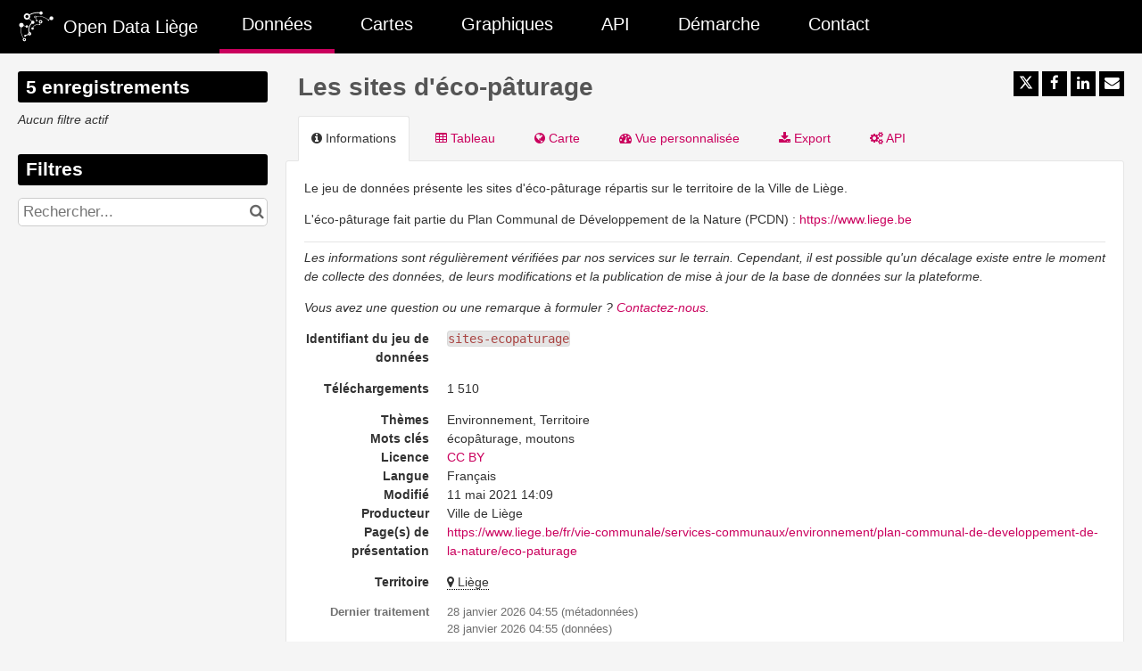

--- FILE ---
content_type: text/html; charset=utf-8
request_url: https://www.google.com/recaptcha/api2/anchor?ar=1&k=6LfqeoUjAAAAAO5al6_pzMl6PS6XirvfEERg55qa&co=aHR0cHM6Ly9vcGVuZGF0YS5saWVnZS5iZTo0NDM.&hl=fr&v=N67nZn4AqZkNcbeMu4prBgzg&size=normal&anchor-ms=20000&execute-ms=30000&cb=l2w5bat2ka18
body_size: 49745
content:
<!DOCTYPE HTML><html dir="ltr" lang="fr"><head><meta http-equiv="Content-Type" content="text/html; charset=UTF-8">
<meta http-equiv="X-UA-Compatible" content="IE=edge">
<title>reCAPTCHA</title>
<style type="text/css">
/* cyrillic-ext */
@font-face {
  font-family: 'Roboto';
  font-style: normal;
  font-weight: 400;
  font-stretch: 100%;
  src: url(//fonts.gstatic.com/s/roboto/v48/KFO7CnqEu92Fr1ME7kSn66aGLdTylUAMa3GUBHMdazTgWw.woff2) format('woff2');
  unicode-range: U+0460-052F, U+1C80-1C8A, U+20B4, U+2DE0-2DFF, U+A640-A69F, U+FE2E-FE2F;
}
/* cyrillic */
@font-face {
  font-family: 'Roboto';
  font-style: normal;
  font-weight: 400;
  font-stretch: 100%;
  src: url(//fonts.gstatic.com/s/roboto/v48/KFO7CnqEu92Fr1ME7kSn66aGLdTylUAMa3iUBHMdazTgWw.woff2) format('woff2');
  unicode-range: U+0301, U+0400-045F, U+0490-0491, U+04B0-04B1, U+2116;
}
/* greek-ext */
@font-face {
  font-family: 'Roboto';
  font-style: normal;
  font-weight: 400;
  font-stretch: 100%;
  src: url(//fonts.gstatic.com/s/roboto/v48/KFO7CnqEu92Fr1ME7kSn66aGLdTylUAMa3CUBHMdazTgWw.woff2) format('woff2');
  unicode-range: U+1F00-1FFF;
}
/* greek */
@font-face {
  font-family: 'Roboto';
  font-style: normal;
  font-weight: 400;
  font-stretch: 100%;
  src: url(//fonts.gstatic.com/s/roboto/v48/KFO7CnqEu92Fr1ME7kSn66aGLdTylUAMa3-UBHMdazTgWw.woff2) format('woff2');
  unicode-range: U+0370-0377, U+037A-037F, U+0384-038A, U+038C, U+038E-03A1, U+03A3-03FF;
}
/* math */
@font-face {
  font-family: 'Roboto';
  font-style: normal;
  font-weight: 400;
  font-stretch: 100%;
  src: url(//fonts.gstatic.com/s/roboto/v48/KFO7CnqEu92Fr1ME7kSn66aGLdTylUAMawCUBHMdazTgWw.woff2) format('woff2');
  unicode-range: U+0302-0303, U+0305, U+0307-0308, U+0310, U+0312, U+0315, U+031A, U+0326-0327, U+032C, U+032F-0330, U+0332-0333, U+0338, U+033A, U+0346, U+034D, U+0391-03A1, U+03A3-03A9, U+03B1-03C9, U+03D1, U+03D5-03D6, U+03F0-03F1, U+03F4-03F5, U+2016-2017, U+2034-2038, U+203C, U+2040, U+2043, U+2047, U+2050, U+2057, U+205F, U+2070-2071, U+2074-208E, U+2090-209C, U+20D0-20DC, U+20E1, U+20E5-20EF, U+2100-2112, U+2114-2115, U+2117-2121, U+2123-214F, U+2190, U+2192, U+2194-21AE, U+21B0-21E5, U+21F1-21F2, U+21F4-2211, U+2213-2214, U+2216-22FF, U+2308-230B, U+2310, U+2319, U+231C-2321, U+2336-237A, U+237C, U+2395, U+239B-23B7, U+23D0, U+23DC-23E1, U+2474-2475, U+25AF, U+25B3, U+25B7, U+25BD, U+25C1, U+25CA, U+25CC, U+25FB, U+266D-266F, U+27C0-27FF, U+2900-2AFF, U+2B0E-2B11, U+2B30-2B4C, U+2BFE, U+3030, U+FF5B, U+FF5D, U+1D400-1D7FF, U+1EE00-1EEFF;
}
/* symbols */
@font-face {
  font-family: 'Roboto';
  font-style: normal;
  font-weight: 400;
  font-stretch: 100%;
  src: url(//fonts.gstatic.com/s/roboto/v48/KFO7CnqEu92Fr1ME7kSn66aGLdTylUAMaxKUBHMdazTgWw.woff2) format('woff2');
  unicode-range: U+0001-000C, U+000E-001F, U+007F-009F, U+20DD-20E0, U+20E2-20E4, U+2150-218F, U+2190, U+2192, U+2194-2199, U+21AF, U+21E6-21F0, U+21F3, U+2218-2219, U+2299, U+22C4-22C6, U+2300-243F, U+2440-244A, U+2460-24FF, U+25A0-27BF, U+2800-28FF, U+2921-2922, U+2981, U+29BF, U+29EB, U+2B00-2BFF, U+4DC0-4DFF, U+FFF9-FFFB, U+10140-1018E, U+10190-1019C, U+101A0, U+101D0-101FD, U+102E0-102FB, U+10E60-10E7E, U+1D2C0-1D2D3, U+1D2E0-1D37F, U+1F000-1F0FF, U+1F100-1F1AD, U+1F1E6-1F1FF, U+1F30D-1F30F, U+1F315, U+1F31C, U+1F31E, U+1F320-1F32C, U+1F336, U+1F378, U+1F37D, U+1F382, U+1F393-1F39F, U+1F3A7-1F3A8, U+1F3AC-1F3AF, U+1F3C2, U+1F3C4-1F3C6, U+1F3CA-1F3CE, U+1F3D4-1F3E0, U+1F3ED, U+1F3F1-1F3F3, U+1F3F5-1F3F7, U+1F408, U+1F415, U+1F41F, U+1F426, U+1F43F, U+1F441-1F442, U+1F444, U+1F446-1F449, U+1F44C-1F44E, U+1F453, U+1F46A, U+1F47D, U+1F4A3, U+1F4B0, U+1F4B3, U+1F4B9, U+1F4BB, U+1F4BF, U+1F4C8-1F4CB, U+1F4D6, U+1F4DA, U+1F4DF, U+1F4E3-1F4E6, U+1F4EA-1F4ED, U+1F4F7, U+1F4F9-1F4FB, U+1F4FD-1F4FE, U+1F503, U+1F507-1F50B, U+1F50D, U+1F512-1F513, U+1F53E-1F54A, U+1F54F-1F5FA, U+1F610, U+1F650-1F67F, U+1F687, U+1F68D, U+1F691, U+1F694, U+1F698, U+1F6AD, U+1F6B2, U+1F6B9-1F6BA, U+1F6BC, U+1F6C6-1F6CF, U+1F6D3-1F6D7, U+1F6E0-1F6EA, U+1F6F0-1F6F3, U+1F6F7-1F6FC, U+1F700-1F7FF, U+1F800-1F80B, U+1F810-1F847, U+1F850-1F859, U+1F860-1F887, U+1F890-1F8AD, U+1F8B0-1F8BB, U+1F8C0-1F8C1, U+1F900-1F90B, U+1F93B, U+1F946, U+1F984, U+1F996, U+1F9E9, U+1FA00-1FA6F, U+1FA70-1FA7C, U+1FA80-1FA89, U+1FA8F-1FAC6, U+1FACE-1FADC, U+1FADF-1FAE9, U+1FAF0-1FAF8, U+1FB00-1FBFF;
}
/* vietnamese */
@font-face {
  font-family: 'Roboto';
  font-style: normal;
  font-weight: 400;
  font-stretch: 100%;
  src: url(//fonts.gstatic.com/s/roboto/v48/KFO7CnqEu92Fr1ME7kSn66aGLdTylUAMa3OUBHMdazTgWw.woff2) format('woff2');
  unicode-range: U+0102-0103, U+0110-0111, U+0128-0129, U+0168-0169, U+01A0-01A1, U+01AF-01B0, U+0300-0301, U+0303-0304, U+0308-0309, U+0323, U+0329, U+1EA0-1EF9, U+20AB;
}
/* latin-ext */
@font-face {
  font-family: 'Roboto';
  font-style: normal;
  font-weight: 400;
  font-stretch: 100%;
  src: url(//fonts.gstatic.com/s/roboto/v48/KFO7CnqEu92Fr1ME7kSn66aGLdTylUAMa3KUBHMdazTgWw.woff2) format('woff2');
  unicode-range: U+0100-02BA, U+02BD-02C5, U+02C7-02CC, U+02CE-02D7, U+02DD-02FF, U+0304, U+0308, U+0329, U+1D00-1DBF, U+1E00-1E9F, U+1EF2-1EFF, U+2020, U+20A0-20AB, U+20AD-20C0, U+2113, U+2C60-2C7F, U+A720-A7FF;
}
/* latin */
@font-face {
  font-family: 'Roboto';
  font-style: normal;
  font-weight: 400;
  font-stretch: 100%;
  src: url(//fonts.gstatic.com/s/roboto/v48/KFO7CnqEu92Fr1ME7kSn66aGLdTylUAMa3yUBHMdazQ.woff2) format('woff2');
  unicode-range: U+0000-00FF, U+0131, U+0152-0153, U+02BB-02BC, U+02C6, U+02DA, U+02DC, U+0304, U+0308, U+0329, U+2000-206F, U+20AC, U+2122, U+2191, U+2193, U+2212, U+2215, U+FEFF, U+FFFD;
}
/* cyrillic-ext */
@font-face {
  font-family: 'Roboto';
  font-style: normal;
  font-weight: 500;
  font-stretch: 100%;
  src: url(//fonts.gstatic.com/s/roboto/v48/KFO7CnqEu92Fr1ME7kSn66aGLdTylUAMa3GUBHMdazTgWw.woff2) format('woff2');
  unicode-range: U+0460-052F, U+1C80-1C8A, U+20B4, U+2DE0-2DFF, U+A640-A69F, U+FE2E-FE2F;
}
/* cyrillic */
@font-face {
  font-family: 'Roboto';
  font-style: normal;
  font-weight: 500;
  font-stretch: 100%;
  src: url(//fonts.gstatic.com/s/roboto/v48/KFO7CnqEu92Fr1ME7kSn66aGLdTylUAMa3iUBHMdazTgWw.woff2) format('woff2');
  unicode-range: U+0301, U+0400-045F, U+0490-0491, U+04B0-04B1, U+2116;
}
/* greek-ext */
@font-face {
  font-family: 'Roboto';
  font-style: normal;
  font-weight: 500;
  font-stretch: 100%;
  src: url(//fonts.gstatic.com/s/roboto/v48/KFO7CnqEu92Fr1ME7kSn66aGLdTylUAMa3CUBHMdazTgWw.woff2) format('woff2');
  unicode-range: U+1F00-1FFF;
}
/* greek */
@font-face {
  font-family: 'Roboto';
  font-style: normal;
  font-weight: 500;
  font-stretch: 100%;
  src: url(//fonts.gstatic.com/s/roboto/v48/KFO7CnqEu92Fr1ME7kSn66aGLdTylUAMa3-UBHMdazTgWw.woff2) format('woff2');
  unicode-range: U+0370-0377, U+037A-037F, U+0384-038A, U+038C, U+038E-03A1, U+03A3-03FF;
}
/* math */
@font-face {
  font-family: 'Roboto';
  font-style: normal;
  font-weight: 500;
  font-stretch: 100%;
  src: url(//fonts.gstatic.com/s/roboto/v48/KFO7CnqEu92Fr1ME7kSn66aGLdTylUAMawCUBHMdazTgWw.woff2) format('woff2');
  unicode-range: U+0302-0303, U+0305, U+0307-0308, U+0310, U+0312, U+0315, U+031A, U+0326-0327, U+032C, U+032F-0330, U+0332-0333, U+0338, U+033A, U+0346, U+034D, U+0391-03A1, U+03A3-03A9, U+03B1-03C9, U+03D1, U+03D5-03D6, U+03F0-03F1, U+03F4-03F5, U+2016-2017, U+2034-2038, U+203C, U+2040, U+2043, U+2047, U+2050, U+2057, U+205F, U+2070-2071, U+2074-208E, U+2090-209C, U+20D0-20DC, U+20E1, U+20E5-20EF, U+2100-2112, U+2114-2115, U+2117-2121, U+2123-214F, U+2190, U+2192, U+2194-21AE, U+21B0-21E5, U+21F1-21F2, U+21F4-2211, U+2213-2214, U+2216-22FF, U+2308-230B, U+2310, U+2319, U+231C-2321, U+2336-237A, U+237C, U+2395, U+239B-23B7, U+23D0, U+23DC-23E1, U+2474-2475, U+25AF, U+25B3, U+25B7, U+25BD, U+25C1, U+25CA, U+25CC, U+25FB, U+266D-266F, U+27C0-27FF, U+2900-2AFF, U+2B0E-2B11, U+2B30-2B4C, U+2BFE, U+3030, U+FF5B, U+FF5D, U+1D400-1D7FF, U+1EE00-1EEFF;
}
/* symbols */
@font-face {
  font-family: 'Roboto';
  font-style: normal;
  font-weight: 500;
  font-stretch: 100%;
  src: url(//fonts.gstatic.com/s/roboto/v48/KFO7CnqEu92Fr1ME7kSn66aGLdTylUAMaxKUBHMdazTgWw.woff2) format('woff2');
  unicode-range: U+0001-000C, U+000E-001F, U+007F-009F, U+20DD-20E0, U+20E2-20E4, U+2150-218F, U+2190, U+2192, U+2194-2199, U+21AF, U+21E6-21F0, U+21F3, U+2218-2219, U+2299, U+22C4-22C6, U+2300-243F, U+2440-244A, U+2460-24FF, U+25A0-27BF, U+2800-28FF, U+2921-2922, U+2981, U+29BF, U+29EB, U+2B00-2BFF, U+4DC0-4DFF, U+FFF9-FFFB, U+10140-1018E, U+10190-1019C, U+101A0, U+101D0-101FD, U+102E0-102FB, U+10E60-10E7E, U+1D2C0-1D2D3, U+1D2E0-1D37F, U+1F000-1F0FF, U+1F100-1F1AD, U+1F1E6-1F1FF, U+1F30D-1F30F, U+1F315, U+1F31C, U+1F31E, U+1F320-1F32C, U+1F336, U+1F378, U+1F37D, U+1F382, U+1F393-1F39F, U+1F3A7-1F3A8, U+1F3AC-1F3AF, U+1F3C2, U+1F3C4-1F3C6, U+1F3CA-1F3CE, U+1F3D4-1F3E0, U+1F3ED, U+1F3F1-1F3F3, U+1F3F5-1F3F7, U+1F408, U+1F415, U+1F41F, U+1F426, U+1F43F, U+1F441-1F442, U+1F444, U+1F446-1F449, U+1F44C-1F44E, U+1F453, U+1F46A, U+1F47D, U+1F4A3, U+1F4B0, U+1F4B3, U+1F4B9, U+1F4BB, U+1F4BF, U+1F4C8-1F4CB, U+1F4D6, U+1F4DA, U+1F4DF, U+1F4E3-1F4E6, U+1F4EA-1F4ED, U+1F4F7, U+1F4F9-1F4FB, U+1F4FD-1F4FE, U+1F503, U+1F507-1F50B, U+1F50D, U+1F512-1F513, U+1F53E-1F54A, U+1F54F-1F5FA, U+1F610, U+1F650-1F67F, U+1F687, U+1F68D, U+1F691, U+1F694, U+1F698, U+1F6AD, U+1F6B2, U+1F6B9-1F6BA, U+1F6BC, U+1F6C6-1F6CF, U+1F6D3-1F6D7, U+1F6E0-1F6EA, U+1F6F0-1F6F3, U+1F6F7-1F6FC, U+1F700-1F7FF, U+1F800-1F80B, U+1F810-1F847, U+1F850-1F859, U+1F860-1F887, U+1F890-1F8AD, U+1F8B0-1F8BB, U+1F8C0-1F8C1, U+1F900-1F90B, U+1F93B, U+1F946, U+1F984, U+1F996, U+1F9E9, U+1FA00-1FA6F, U+1FA70-1FA7C, U+1FA80-1FA89, U+1FA8F-1FAC6, U+1FACE-1FADC, U+1FADF-1FAE9, U+1FAF0-1FAF8, U+1FB00-1FBFF;
}
/* vietnamese */
@font-face {
  font-family: 'Roboto';
  font-style: normal;
  font-weight: 500;
  font-stretch: 100%;
  src: url(//fonts.gstatic.com/s/roboto/v48/KFO7CnqEu92Fr1ME7kSn66aGLdTylUAMa3OUBHMdazTgWw.woff2) format('woff2');
  unicode-range: U+0102-0103, U+0110-0111, U+0128-0129, U+0168-0169, U+01A0-01A1, U+01AF-01B0, U+0300-0301, U+0303-0304, U+0308-0309, U+0323, U+0329, U+1EA0-1EF9, U+20AB;
}
/* latin-ext */
@font-face {
  font-family: 'Roboto';
  font-style: normal;
  font-weight: 500;
  font-stretch: 100%;
  src: url(//fonts.gstatic.com/s/roboto/v48/KFO7CnqEu92Fr1ME7kSn66aGLdTylUAMa3KUBHMdazTgWw.woff2) format('woff2');
  unicode-range: U+0100-02BA, U+02BD-02C5, U+02C7-02CC, U+02CE-02D7, U+02DD-02FF, U+0304, U+0308, U+0329, U+1D00-1DBF, U+1E00-1E9F, U+1EF2-1EFF, U+2020, U+20A0-20AB, U+20AD-20C0, U+2113, U+2C60-2C7F, U+A720-A7FF;
}
/* latin */
@font-face {
  font-family: 'Roboto';
  font-style: normal;
  font-weight: 500;
  font-stretch: 100%;
  src: url(//fonts.gstatic.com/s/roboto/v48/KFO7CnqEu92Fr1ME7kSn66aGLdTylUAMa3yUBHMdazQ.woff2) format('woff2');
  unicode-range: U+0000-00FF, U+0131, U+0152-0153, U+02BB-02BC, U+02C6, U+02DA, U+02DC, U+0304, U+0308, U+0329, U+2000-206F, U+20AC, U+2122, U+2191, U+2193, U+2212, U+2215, U+FEFF, U+FFFD;
}
/* cyrillic-ext */
@font-face {
  font-family: 'Roboto';
  font-style: normal;
  font-weight: 900;
  font-stretch: 100%;
  src: url(//fonts.gstatic.com/s/roboto/v48/KFO7CnqEu92Fr1ME7kSn66aGLdTylUAMa3GUBHMdazTgWw.woff2) format('woff2');
  unicode-range: U+0460-052F, U+1C80-1C8A, U+20B4, U+2DE0-2DFF, U+A640-A69F, U+FE2E-FE2F;
}
/* cyrillic */
@font-face {
  font-family: 'Roboto';
  font-style: normal;
  font-weight: 900;
  font-stretch: 100%;
  src: url(//fonts.gstatic.com/s/roboto/v48/KFO7CnqEu92Fr1ME7kSn66aGLdTylUAMa3iUBHMdazTgWw.woff2) format('woff2');
  unicode-range: U+0301, U+0400-045F, U+0490-0491, U+04B0-04B1, U+2116;
}
/* greek-ext */
@font-face {
  font-family: 'Roboto';
  font-style: normal;
  font-weight: 900;
  font-stretch: 100%;
  src: url(//fonts.gstatic.com/s/roboto/v48/KFO7CnqEu92Fr1ME7kSn66aGLdTylUAMa3CUBHMdazTgWw.woff2) format('woff2');
  unicode-range: U+1F00-1FFF;
}
/* greek */
@font-face {
  font-family: 'Roboto';
  font-style: normal;
  font-weight: 900;
  font-stretch: 100%;
  src: url(//fonts.gstatic.com/s/roboto/v48/KFO7CnqEu92Fr1ME7kSn66aGLdTylUAMa3-UBHMdazTgWw.woff2) format('woff2');
  unicode-range: U+0370-0377, U+037A-037F, U+0384-038A, U+038C, U+038E-03A1, U+03A3-03FF;
}
/* math */
@font-face {
  font-family: 'Roboto';
  font-style: normal;
  font-weight: 900;
  font-stretch: 100%;
  src: url(//fonts.gstatic.com/s/roboto/v48/KFO7CnqEu92Fr1ME7kSn66aGLdTylUAMawCUBHMdazTgWw.woff2) format('woff2');
  unicode-range: U+0302-0303, U+0305, U+0307-0308, U+0310, U+0312, U+0315, U+031A, U+0326-0327, U+032C, U+032F-0330, U+0332-0333, U+0338, U+033A, U+0346, U+034D, U+0391-03A1, U+03A3-03A9, U+03B1-03C9, U+03D1, U+03D5-03D6, U+03F0-03F1, U+03F4-03F5, U+2016-2017, U+2034-2038, U+203C, U+2040, U+2043, U+2047, U+2050, U+2057, U+205F, U+2070-2071, U+2074-208E, U+2090-209C, U+20D0-20DC, U+20E1, U+20E5-20EF, U+2100-2112, U+2114-2115, U+2117-2121, U+2123-214F, U+2190, U+2192, U+2194-21AE, U+21B0-21E5, U+21F1-21F2, U+21F4-2211, U+2213-2214, U+2216-22FF, U+2308-230B, U+2310, U+2319, U+231C-2321, U+2336-237A, U+237C, U+2395, U+239B-23B7, U+23D0, U+23DC-23E1, U+2474-2475, U+25AF, U+25B3, U+25B7, U+25BD, U+25C1, U+25CA, U+25CC, U+25FB, U+266D-266F, U+27C0-27FF, U+2900-2AFF, U+2B0E-2B11, U+2B30-2B4C, U+2BFE, U+3030, U+FF5B, U+FF5D, U+1D400-1D7FF, U+1EE00-1EEFF;
}
/* symbols */
@font-face {
  font-family: 'Roboto';
  font-style: normal;
  font-weight: 900;
  font-stretch: 100%;
  src: url(//fonts.gstatic.com/s/roboto/v48/KFO7CnqEu92Fr1ME7kSn66aGLdTylUAMaxKUBHMdazTgWw.woff2) format('woff2');
  unicode-range: U+0001-000C, U+000E-001F, U+007F-009F, U+20DD-20E0, U+20E2-20E4, U+2150-218F, U+2190, U+2192, U+2194-2199, U+21AF, U+21E6-21F0, U+21F3, U+2218-2219, U+2299, U+22C4-22C6, U+2300-243F, U+2440-244A, U+2460-24FF, U+25A0-27BF, U+2800-28FF, U+2921-2922, U+2981, U+29BF, U+29EB, U+2B00-2BFF, U+4DC0-4DFF, U+FFF9-FFFB, U+10140-1018E, U+10190-1019C, U+101A0, U+101D0-101FD, U+102E0-102FB, U+10E60-10E7E, U+1D2C0-1D2D3, U+1D2E0-1D37F, U+1F000-1F0FF, U+1F100-1F1AD, U+1F1E6-1F1FF, U+1F30D-1F30F, U+1F315, U+1F31C, U+1F31E, U+1F320-1F32C, U+1F336, U+1F378, U+1F37D, U+1F382, U+1F393-1F39F, U+1F3A7-1F3A8, U+1F3AC-1F3AF, U+1F3C2, U+1F3C4-1F3C6, U+1F3CA-1F3CE, U+1F3D4-1F3E0, U+1F3ED, U+1F3F1-1F3F3, U+1F3F5-1F3F7, U+1F408, U+1F415, U+1F41F, U+1F426, U+1F43F, U+1F441-1F442, U+1F444, U+1F446-1F449, U+1F44C-1F44E, U+1F453, U+1F46A, U+1F47D, U+1F4A3, U+1F4B0, U+1F4B3, U+1F4B9, U+1F4BB, U+1F4BF, U+1F4C8-1F4CB, U+1F4D6, U+1F4DA, U+1F4DF, U+1F4E3-1F4E6, U+1F4EA-1F4ED, U+1F4F7, U+1F4F9-1F4FB, U+1F4FD-1F4FE, U+1F503, U+1F507-1F50B, U+1F50D, U+1F512-1F513, U+1F53E-1F54A, U+1F54F-1F5FA, U+1F610, U+1F650-1F67F, U+1F687, U+1F68D, U+1F691, U+1F694, U+1F698, U+1F6AD, U+1F6B2, U+1F6B9-1F6BA, U+1F6BC, U+1F6C6-1F6CF, U+1F6D3-1F6D7, U+1F6E0-1F6EA, U+1F6F0-1F6F3, U+1F6F7-1F6FC, U+1F700-1F7FF, U+1F800-1F80B, U+1F810-1F847, U+1F850-1F859, U+1F860-1F887, U+1F890-1F8AD, U+1F8B0-1F8BB, U+1F8C0-1F8C1, U+1F900-1F90B, U+1F93B, U+1F946, U+1F984, U+1F996, U+1F9E9, U+1FA00-1FA6F, U+1FA70-1FA7C, U+1FA80-1FA89, U+1FA8F-1FAC6, U+1FACE-1FADC, U+1FADF-1FAE9, U+1FAF0-1FAF8, U+1FB00-1FBFF;
}
/* vietnamese */
@font-face {
  font-family: 'Roboto';
  font-style: normal;
  font-weight: 900;
  font-stretch: 100%;
  src: url(//fonts.gstatic.com/s/roboto/v48/KFO7CnqEu92Fr1ME7kSn66aGLdTylUAMa3OUBHMdazTgWw.woff2) format('woff2');
  unicode-range: U+0102-0103, U+0110-0111, U+0128-0129, U+0168-0169, U+01A0-01A1, U+01AF-01B0, U+0300-0301, U+0303-0304, U+0308-0309, U+0323, U+0329, U+1EA0-1EF9, U+20AB;
}
/* latin-ext */
@font-face {
  font-family: 'Roboto';
  font-style: normal;
  font-weight: 900;
  font-stretch: 100%;
  src: url(//fonts.gstatic.com/s/roboto/v48/KFO7CnqEu92Fr1ME7kSn66aGLdTylUAMa3KUBHMdazTgWw.woff2) format('woff2');
  unicode-range: U+0100-02BA, U+02BD-02C5, U+02C7-02CC, U+02CE-02D7, U+02DD-02FF, U+0304, U+0308, U+0329, U+1D00-1DBF, U+1E00-1E9F, U+1EF2-1EFF, U+2020, U+20A0-20AB, U+20AD-20C0, U+2113, U+2C60-2C7F, U+A720-A7FF;
}
/* latin */
@font-face {
  font-family: 'Roboto';
  font-style: normal;
  font-weight: 900;
  font-stretch: 100%;
  src: url(//fonts.gstatic.com/s/roboto/v48/KFO7CnqEu92Fr1ME7kSn66aGLdTylUAMa3yUBHMdazQ.woff2) format('woff2');
  unicode-range: U+0000-00FF, U+0131, U+0152-0153, U+02BB-02BC, U+02C6, U+02DA, U+02DC, U+0304, U+0308, U+0329, U+2000-206F, U+20AC, U+2122, U+2191, U+2193, U+2212, U+2215, U+FEFF, U+FFFD;
}

</style>
<link rel="stylesheet" type="text/css" href="https://www.gstatic.com/recaptcha/releases/N67nZn4AqZkNcbeMu4prBgzg/styles__ltr.css">
<script nonce="F30rUeZlprqh3OlScLVNpQ" type="text/javascript">window['__recaptcha_api'] = 'https://www.google.com/recaptcha/api2/';</script>
<script type="text/javascript" src="https://www.gstatic.com/recaptcha/releases/N67nZn4AqZkNcbeMu4prBgzg/recaptcha__fr.js" nonce="F30rUeZlprqh3OlScLVNpQ">
      
    </script></head>
<body><div id="rc-anchor-alert" class="rc-anchor-alert"></div>
<input type="hidden" id="recaptcha-token" value="[base64]">
<script type="text/javascript" nonce="F30rUeZlprqh3OlScLVNpQ">
      recaptcha.anchor.Main.init("[\x22ainput\x22,[\x22bgdata\x22,\x22\x22,\[base64]/[base64]/[base64]/ZyhXLGgpOnEoW04sMjEsbF0sVywwKSxoKSxmYWxzZSxmYWxzZSl9Y2F0Y2goayl7RygzNTgsVyk/[base64]/[base64]/[base64]/[base64]/[base64]/[base64]/[base64]/bmV3IEJbT10oRFswXSk6dz09Mj9uZXcgQltPXShEWzBdLERbMV0pOnc9PTM/bmV3IEJbT10oRFswXSxEWzFdLERbMl0pOnc9PTQ/[base64]/[base64]/[base64]/[base64]/[base64]\\u003d\x22,\[base64]\x22,\x22I2BeHsOKMFHCkMKHwrTCvcO0d8Kzwo7DhUzDnsKWwqPDp3Nmw4rCuMK1IsOePMOIRHRMBsK3YzBbNijCtVFtw6BqMRlwKcOGw5/Dj03Dj0TDmMOpPMOWaMOPwoPCpMK9wrzCtDcAw4p+w60lcGkMwrbDq8KfJ0YPVMONwop+ZcK3woPCpC7DhsKmK8KdaMKyWsKvScKVw6RJwqJdw4ARw74Kwr4vaTHDuTPCk35nw649w54+Mj/CmsKNwqbCvsOyJEDDuQvDg8KBwqjCuhVLw6rDicKZH8KNSMO+wojDtWNvwonCuAfDkMOcwoTCncKcCsKiMjY7w4DClENGwpgZwqNIK2JOSGPDgMOMwqpRRw9Vw7/CqDPDviDDgRwoLkV3CRABwoFqw5fCusO1wrnCj8K7XsOBw4cVwpQRwqERwqXDnMOZwpzDgsKvLsKZETUlX2F+T8OUw6F7w6MiwoUOwqDCg2EmQEZxQ8KuLsKOfnrCgMO9VEhnwqrClcOiwp3CuUXDsErCocOFwr7CmsK+w6cZw47DtMO6w7/ClSBCHcOPwo3DmcKKw74PTMOcw43CvsO0wqUjK8OJNw7CjHsXwpPCnMO1CWfDgAlzw7JUUA8bUkzCosKAZwclw5JNwrcOcRt5T1ARw6zDhsK0wppbwqAkCUEpJMKHCD1+FsKHwrbDlcKCbMOdJMORw77CkcKKA8OvN8KPw6g/wp8HwqXCrMKCw74awrpMwoDDvsK3BsK8YsK1cmzDr8K5w4UrL3HChMKeO1nDigvDjkbCjysqWxrCkS/DqUJqAWJfWcOnQMOuw6JTE0DCgCBoIsKnVRJywrs8w4LDnMK1CcKUwprCtsKkw5dUw75hEcK0OUTDmcOqTsOcw7DDqkzCrsORwpYkIcObPxHCqcOFC39bOcOHw7zCoijDqMOmP2oKwp/DgULCnsOSwofDj8OeWy3Do8KFwqfCh1/Ckl4nw47DmsKwwoEWw7g+wpfCisKIwqbDlnPDscOKwqLDu1l6wpNNw5QGw6LDnsKpdsK6w7sBCcO3e8KfQTTCqMK5wrYow5PCoG3Cox4URTfCujNUwrnDpDgdTAPCt3/CnMOnbcKowrQ+SQ/DvMKDH2ACw4TCicKrw7/CkMKRZMOLwrVpO2DCncO4NlgWw5/Co2XCocKWw7DDhkjDoTLCuMKFYh1JH8K8w5QlImHDhcKBwpoKKlvCmsKZQMKrKisSNcKbWmYcPsKLNcKjE3sgSMK6w4nDgsK6PsKNUSsvw5DDgx8hw7LCkwnDt8K1wo4TJXbCnMKIa8KqKsOvQMK6Kw9lw7htw67Cnw/[base64]/[base64]/CkihTY8OSw5tpwrTDkQ3Du07DmwQdHXTDphXDhlIxw788UHvCsMObw5/DkcOBwrg2O8OuBsOCGcOxZcKjwpU6w5YZHsOWwpkew5DDoEQkP8O1asOQL8O6JzXClsKeDwfCu8KFwojChUvCpFlzDcOpwq7Dnz0qRDRHw7fCnsO6wrgKw7NHwovCkDYcw4DDjsOZwrFQCV3DvsKXFXtFJS/DjsK3w7M+w5UmP8K6XXvCumA4V8Krw53DkVQnA0IVw4vCsR1lwqhywojCh3DDiVp4CsK9aFnCpMKFwrQyRg/DhTzCoxZlwr3CucKySsONw6ZTw77CgcKyCXpzKsKWwrjDqcKsVcOzNGXDhxFmacKuw6zDjSVvwqFxwokcSBfDlMOpWgjDqnN9ecOgw5EAbnrCvlfDm8KKw5LDiRfClcO2w4pUwrnDjQloJk8aIUl2w45gw6LCuk7DiAzDv0s7w6lyKjcSFyfChsO/MsOewr0qEyAJfjvCjMO9ZhpcG1QdY8OPCcKbLS5KfATCrMOjfcKZK2VdZVdPXihHwrjDiRUiFMKpwozDsjDCpioHw4kHwqBJFEUEwrvCmkzCvA3DmMOnw50dw7lNfMKEw7wNwpzDosKdJkbChcOpCMK5asKkw4zDjcK0w77ChRzDvxYYIgHCgwdbGiPCl8Onw5Yvwr/DlcOiwpvDnSdnw6sQDXbDmR0bw4TDjR7Dg2htwprDg3/DoCvCr8KRw4ApLsOyO8K/w5TDkMKvX00sw6fDm8OzAz4QW8O5ZT/DvxQyw53Dn0pkZ8OLwohCMh/Dp0JFw7jDusOpwrMrwp5EworDvcOWwp1mImPCjTFMwrpBw5jCh8O1eMKbw7fDsMKOJSpow7oeEsKIEDTDlk5PXXjCmcKDZG/Dn8Kxw5jDjhljwpDCisOpwoMww5LCtMOZw73CtsKrCcKYV2J9Z8OOwokaQ1/CnsOtwrvCoG/DnsO4w7bCqsKXeEZ6dTDCjh7CoMKvNgrDoiTDgSDDpsOvw594wr5ew4zCvsKUw4XCpcKNckbDtsKmw651KSoMwq8bEcOAMcKmBsKIwqBBwpnDocOvw4QLS8KYwq/[base64]/w6Y5CsO0wrzCpcKwNMOmwqBkwrjDhsKawqPClsKpC0UWwr51LEXDrkfCq2XCjSXDkX3DtcOCHiogw5DCl1jDv3cAbyLCscOoLMOgwqHCqMKZFcO/[base64]/Ds8KnE8Knw6Jww4BedMOiYE0Sw5HCh1/DoMKEw5xwdB8gWhzDpyXCpCRMw6/[base64]/Cq1TDosO6d3PCkcK9FsKxUsOCw4cZwqc5wo3CpBpeI8OEwqcEVcOQw73CsMOTC8KyaRbCoMKSGAbCgcOAHMO/w6DDt27CncOlw57DrETCvQLCi33DqysPwowJwpwUZ8O/wqQdYg5jwonDlTHDscOlbsK3ElzCv8Kjw5HClngcwqsHZ8O0w78dw4xBasKIZsOgwq19C0EnZcO/w7dHc8Kcw6LDoMOyDMKgF8Osw4DCqkgIYQoEw6t1SX/DmTzCoWVYwonCp0kOcMOAw5PDjcOww4Fgw6HCnhJVMMKQDMKFwqZUwq/CocOVwqrDoMKzw57DpcOsdE3DjF9zOsKyRlhyUMKNGMO0wrnCmcKxSznDq2vDgRHDgTF0woVQw5osIsOKwpXDsmMJDmBPw6sTFC5qwrvCgHdJw7N9w755wrRWIsOFRlwywo/DpWnDmMONwpLCjcOzwoppDwrCqgMdwqvCuMKxwrcEwoIMwqrDn2HDm2nCkMOhCsKHw6ZOexRHJMOhacKLMytPTiBDYcOnScO4aMKNwoZTIhwtwp/CocO0DMOOMcOsw43Cu8Kxw5TDj3nDkXMpTMOWZsKnMMOHAMO4LcKlw5dlwp51wpnCgcOZdzIReMKNw6rDo2jDoUUiCcK5JWIYJh3CnGdGQB7Ciy/Do8OWw47Ci3dKwrDCj0EmaVd2dMOzw5w1w41Sw7hfJzbDtFktw4xBOB7CvRbDrAHCt8OXw5rCnjRTAcOnwqvDu8OWAwEWUllkwpg9ZMOlw5/[base64]/XMOKw5PChMK7wqzCqUnCoVZpW10kd8KWPsK8UMKKVcKnwqluw58Kw78UXcOlw5F3CMOCbUt8TcOiwrAWwqbDhgUWd3pQw4RswrDCijtVwpjDpMKASy8UEsKKERHChi3CocKRdMOpNmzDiG/CmcOGRsK/[base64]/[base64]/CkB/DnSnDhjx2wqHCtC/CskM3w6Qvw7HCvQHChMKrf8KdwprCjsOhw7ALSTd7w6A0BMKrwp/CsUzCj8KLw7I0wrTCqsK2w4HCiRhAwqnDphhYMMKIMltPwqXDrsK+w7PDjW8Ad8OECsKKw6F5YMKeKStyw5YHOMOnwod0w4QswqjCsEw3wq7DusKcworDgsOqc3I/EsOWBA3DtjfDmQdiwpvCmsK0wqTDhiHDisK3DRLDhMKfwofDsMOuYinCm1rDnX0awr7DhcKdeMKSUcKnw4xDwojDqMO0wqYEw5HDtMKZw53CuSHCompuf8Ohw54bKG/ClsKSw7HCmsONwrDClgrCpMOlw4PDoTrDvcKRwrLCoMKtw4YtJy9rdsKYwoI2w49YasK3WD0mHcO0HGjDgMOvCsKTw5LDgTzCrislTWkhw7jDiyc/AUzCm8KmMQDDl8OCw5NyJHLCpArDjMO5w4wewrjDq8OIPDrDhcOBw7JWc8KJwoXCucKSHDoOblrDnm0OwrBID8K0PsOiwoIvwoIlw4TCgsOOA8Kdw5Vwwq7CscO4wpsGw6vClXDDuMOhNEBUwoHCrk8YDsKWZcODwqTCjsOlw6fDlC3CoMK5dT8hw5jDkHTCvX/DmibDrsKJwrUAwqbCvMOZwoN5aixNLsOxbEgMwoDCiSBvTT1EW8O0dcObwr3DmyYTwrHDtS5kw4jCnMOvwqVAwrbCmGDCnGzClMKpUsOaBcOxwqkjwqwtwrrCgMOPZF92dRbCo8K5w7VUw73CswwYw59kDMKzw6PDn8KUB8Omw7XDt8Khw74Ow7REOF1Dwo4eLg/Ckw/DlsObNw7CiBfCsEAdPcOAw7PDpV5Ow5LCocOhcQosw4jDr8ODYcKQLC/DjADCkwgVwo5TYQPCksOrw5MwXV7DtBfDj8OvMlvDiMK9CSgqAcKqOy9nwrbCh8ORQWQTw4N/UngHw6crHT3DksKLwpohOsOLw4PCqsObFjvCs8Ojw7fDjkvDs8O8w70aw58JEHvCnMKqAcKcXDXCnMKWEGPDicO2wpt5ZzU1w6Q/Hkh3bcOdwqFlwqbCsMOAw7lHCTzCnUZewo9Mw5w5w44Ew4VNw4fCv8OVwoACf8ORNCDDh8KuwrtiwpzDplDDiMOlwr0OPnNqw6fDh8Kpw7thCClcw5nCgH/[base64]/[base64]/FRMkNcKhFjwoOMOhK8K5TSnCgxzDocKuYBFOwqhOw7NCw6TDuMOJV2FLRMKXw63CvhnDoCvCucOcwp/Dn2RzVGwOwr5hwq7CnV/DmmbCjQJVwpTCiWHDmXDCvy3Di8Oiw5Mlw49CI3DDmsKlwq4Ew7A9PsKIw6LCo8OGwrjCoA9gwp/DicK4OMOnw6rCjcO8w5ocw4vCicKswrsHwrfCpsORw4Vew7zDq1QrwqLCuMKlw4pdwoE4w70VcMOZYzzCjUPDi8Ozw5sRwoHDssOkThrCkcKUwozCuUpIO8K4w5Rbw7LCgsK1bsKvNRTCtwrCqCTDv290G8KndyjCt8K3wqlMwo8DKsK/wonCpS3DtsK6chjDqFMUM8KSasKwNmDCgTTDtlDDikFjUsKdw6XDjTJlOll+TTVLWnpIw4pLAgnDv2/DtcKmw5HCq2McMAbDrQR/J3TCl8O+w6MnTsKsdnkUwqdWcGsjw4LDm8OGwqbChxMRwp5aZDk+wqpow53Cih4PwotFEcO/[base64]/CnxnDhMKRwoRew6p7w78FDMOQDMKlwqVZcMKgw7fCksOhw4MQUkwpXV3DhWHDpxbCkRLDjwgTd8OXM8OjYsKCPg9Vw5VPLTnCjnbChsO1LcOzwqrCgk1kwoJkfsOzGsKgwphxTsKpPcKqFxAaw45+VXxdXsOww7XDhjLCjxBPw7jDv8KAf8KAw7jCmC3Cq8KcTsO/GxtOFsKEcyxIwrlxwoR4w44tw7NmwoFgTMKgwpUew5nDnMOewpIFwqvDtU4VbMKnU8OjDsKqw6jDjRMUd8KUEcKoeCvDj13DmW7CtG9USE7CrAISw4/DsX/Ct3A5ccKxw5/[base64]/[base64]/Dl23DsmPDm8KAw4Miwp3Ds1ptU8ODwql9w5DCux/CjSnDkMOTwrfCnj/Cs8K6wpbCvGrCkMOUwqLCsMKVw7nDl241dsO4w68ow5jCgsOtdGrClMONemLDljnDghIKwpHDtgLDnF/[base64]/CmsOgwqB6BQBaa13DgjjDuiTDpcOsw7YmS8O/wo3DuW4pH17Dp1zDpMKuw7jDnhhHw7LClcOWZ8KDNRp2wrfCl2NQw70xaMOtw5nCtl3Ch8OKwoVSH8OBwpHCpQXDng7DvsK1ARFNwpU7Dm9hZsKQwqwGBjzCtMKSwoMew6DDtcKwKD9Twq1/wqnDksK+UxZxWMKINE9Lwqo/wqrDo3UHOsKVw4Y0e29SCi5SHh8Tw69gYMOmKcO4bRDCh8O+WlnDqX/[base64]/CqX4WOsK1w7l6wpppOsOSIBnCssKrMcKlVnHCuMKJwoIQwq1ZJcK9wrLDliwsw47CssONMnzDtDg9w7URw5vCpcOUwoVrwojCkgMMw6sYwpoIbFDDlcOBG8KzZ8KtLcKcJ8OoDWJwcxNcVlXCr8Ojw5fCkXZuwqMkwqXDksOCVMKdwojCrDc5wpN/XEPDm37DnSgJwq8XFybCsA4qw6gUw6J4AcOfYnZ1wrIlesOOalwdw6h7w6PCpkIOw6ddw7xzwpvCnTJOFxNrP8O0WcKPM8KpfmoLf8O0wqzCtsKgw7UwCMKaB8KTw4XDqcOtIcOYw5nDt1xnJ8K6CmkQfsKIwpJ4Qk/DuMKNwqB8Emhxwq4TMsOhwocfbcOKwp/Cr0t3aAQ1w6oZw44hKVNsQcOkVsOBPRDDvsKTwr/DsnsIBsKJagEcw5PDmMOsb8K9csOZwrRsw7TDqRkWwopkQlXDnzwIw6coQDnClcKiMGx9V0LDrcOCaD3CjhXDoQdcdghMwofDnUfDgyhxw6nDhDkYwpMfwrEQI8Oyw4BJL03DgcKhw756RSIONsO7w4fCqmcvMj/CiRjChsOBw7xGw5TDiWjDk8OrA8KUw7TDh8OEwqIGw6lQwqDDmsKfwpMVwohEwq/DssKcA8Oof8KIFlUPL8OGw5/CssOLJ8Kzw5bCin3Dq8KPEAfDm8O0LB5/[base64]/CrMOsSDTDmcOCw5DCpVZfwp8Jw5nDpDDDvsK+C8KVw7HDhcKBw4bDjHPDscOtw6JpFXjCjMKZwqPCiG9aw4JmejjDnANEUsOiw7TDlGVgw6xVN3HDtMO+Lmp0MGMgw6rDosKxZkHDow1VwrZ7wqTCnMOCWMK8C8KUw7pNw5ZOLsKgwrPCsMKmQR/CjVfCtzMDwoDCoBREPMKCThp0MxJOwoLCs8K0J2kPAB/CsMO1wo1dw5LCpcOOR8OMSMKGw6HCoCV7HnfDo38Uwop1w77DiMOtRBZuwrfCukF+wrvCtMOGMcODS8KpYhltwqnDhRvCqXnCgSVpaMK6w7VNeiEKwr1JYDHCgwYrccOLwoLCkRlPw6/CribCrcOrwp3DqhLDs8KGEMKLw5HCvQ3DgcOUwrzDj3LCtxgDwqMBw4hJDlXCs8Kiw6jDusO9DcOHGgjDj8OQPDhpw4EcQSvCjgbCnk4gP8Oobh7Dhk/CuMKiwr/Cs8K1UmoSwpzDsMKOwoI6wqQRw5jDtTDCnsKDw5I2w5NQw7xKw4JwJsOpEHfDp8OUwoDDk8OqH8Oaw5nDj28kcsOHb1PDvn4id8KEJcOBw5IARDZ7wrgxwpjCs8K7RXPDnMKfNcOaIMOYw4DCpQ5rXMKTwpZ9FVXCjALCvy7Dn8KwwqlxVUvClsKuw6/DsDFpVsOFw6jDjMKxWmjDrcOpwpU8PEFaw74Iw4PDrMO8F8Ogw7HCscKow58Yw50Bwp01w5LDm8KHbcO/PXzCjMOxYVo7bmjDugo0di/Ci8ORe8KowpNQw5kqw59bw7XCh8Krwr56w53CrsKIw4JGw5TCrcOVw545Z8OHN8OrasOQNXZqAyfCiMOuNMOkw4jDpcOvw4fChUkPwqDClk4qMHjCl3nDhW/CpcOVeEDCkcORPRwcw5/CssKmwp5xfsKhw5AKw54pwo00FSZXKcKCwpFXw4bConPDpMKIIR7CuznDtcKEw4NAb1g3EzrCi8KuDcKXWMOtXcOOw7ZAwqLDgsOYccOIwqR9T8OyIHfClTEYwq/DrsKDw6lUwoXCuMKYwplcYMKiZ8ONFcOlcsKzHHHCjl9fw75cw7nDgSxlw6rCqMKZwobCqyUPXMKlw59DfRoZw7Vtwr4LD8K/QcKww7vDiBQ5bMKWJGDCqCZIw51USSrDp8KJw6F0wrLCssK2WHwRwpkBR0Qpw6xaFMO+w4I0XMO/wqPCkG5RwrHDlcO9w7IfeTBAPsObfXF9w5tAFsKOw7DDosKSwpMcwq7DpXMywpJRwoRMYiwfGMOQNkbDhQbDhcOLw4cpw79uw499e29eNsKwJzvChMKMRcOQF2h9QhHDkFdUwp/ClFpRKMORw4VDwpxSw54/woFkJGNqCcKmaMOjw4NWwpxRw4zCs8KjPMKbwql6ChlTUcK7wosgAwg5NxgHwpPCmsOYP8KVKsOkHzHCiCTCmsOABsKTJEJ6w7PDk8OwS8O4wqw/KMK7DUbCrMO4w7HCoEvCnDBww4/Ch8KNw7EJR3FiNMOUCQvClznCuGgFwp/Do8OWw4nDlSrDkgJ4fzRnRsKVwrUBEsOvwrlawpB5JMKCwrfDqsKvw5I5w6HDhgBpIk/CsMOrw4JRDsKSw6LDgsOQw5DCtidswpRqXnY9aFxRw4ZowpM0w7YHBMO2CsOmw5jCvkBpG8Ohw73DucOBYlF7w4vCnEDDjFbCrhfCh8OVJhFTYsKNF8Olw74cw57DmCvDl8OEw6TDjcKMw6AOQTdcecO6BSvCj8OvMT0Ww7sDw7DDlsOjw7/DvcO3wo/CuRFZw4jCvcKxwrBbwqTDpjxZw6DDrcKvw496wq08N8ONA8Okw6fDpHpaenNiwoDDgsOmwoLCsnfCp1HDpS7Dq0jDmg/CnFwWwpclYBPCk8Obw4zCtsKowrRIPwnDjsKcworDiHRNCsKyw5nDuxwDwqFQJVoiwqYGe3TClUcRw5w0AGohwqvCt1IUwpxlA8OsfkHDnCDCmcOTw6bCi8KkMcKiw4g4wpnCt8OIwr9ocsKvwpvCvMK6RsK4fy7CjcOqPyLDiW1XHsKLw53CtcOoT8KpTcK4wpDDh2/CuxrDpDTChwbCu8O7Mjo1w5Bvw6/CvcKRJXDDvWXCuA0Vw4rCq8K4CcKfwqY6w7NLwo3ChMOKZsOuDWDCr8Kaw5DChzDCqXDDrMKnw511MMOmYHskZ8KqHcK7CMKGE0kvHcKzwq0LE3jCqMKqesO8w50rwq4JdVtcw5oBwrrCisK8fcKpwo8Jw73Dn8K6wojDjWoPdMKXwpnDlH/Dh8O7w5kxw4FdwozCisOyw5zCmWtiw6J4w4YOw5jDu0HDmSNIHEt6J8KPwoUnGcO/w77DvGTDssOJwq1KP8ODeX7DpMKxCDZvRkV3wo1Cwrd7PVzDj8OgVV3DlMK/c1MqwrgwEMOOw4DDlS3CiwzDihjDscKew5rCk8OLS8ODE3/CqCtUw69lQsOFw48JwqgTUcOKKzbDk8K3P8K0w73DnsKxfWwYDsOiwq3DgHVCwrTCiULDmMO0F8O0LyDClTbDgCTCiMOCJm/DqQAGwrd9HUJ1K8OcwrtBAsK8w4/CgkbCo0jDnsO7w5PDgyxQw7XDow13KsOswoPDqz3CoA5yw43Csm4twr7Cv8K/Y8OVZMKWw4/Cl0VAdCvDrk5cwro0dALCmCADwq3Ck8O8eUYvwqZnw6R2w6E6w7YzCMOyecOWwotcwocCTU7Du2AGAcOMwq7Clh5YwoEuwovDkMOmH8KLPcOoGGAvwpomwqTCgcO1csK7NW5TBMOOHTXDjWbDm1jCtcKBQMObw50vEMOKw7fChUMCwp/[base64]/Dl3vCh0UmKcK1P8ORMVDCksOJSyMrTMORRGZNPwzDkMOZwq3DiCrDicKHw7FXw4U6w6V9wrhgYAvCjMODBMOHCcO+KMK/Y8Kowr4iw4dhfyELckIuw7nDsEHDjX1CwqnCsMOGXAgvACLDkcK/HAldEcKzMTvCssKwIAQKwpp6wrLCg8KbQ2TCnizDo8K3wobCosKTFznCgGnDr03DiMO5NE3CiioGP0jCpTILwpTDpcOoX0/Dpj0ow67CosKFw6zCi8KXTVR1Uic8BsKHwrBdOMOrLmpzw54Nw4XDjxzDn8ONw6sqQGBhwq5zw5Fjw4HDpgnCvcOYw6Q6wpENw5XDk2Z4AzDChwrCkkJAEys2UMKuwq1JT8OLwrnCjMK1FcO5wr/CkMOJGREKBynDicOQw7wSfR7DvEQyADkGHcOyMSPClsOzwqoeRyBbRifDm8KJLcKuHcKLwpbDs8O/A0vDmV7Djxo3w6vDs8OffXzCoCgaREHDnC8Nw6olE8OFBznDrTrDv8KeSH09OHLCrywtw7sefF4Owpd6wr0gZk/DosO4w6zDjXUhcMKwHMKkVMOBcl8MMcKQNMKowpR/w5nCsx9yNR3Don4hJMKgHmVZAyA/HFMuLS/Ck23DoGvDkgknwrkVw41sAcKAE08vAMKgw67Dj8O5w5LCqF1+w5BGccKteMKZa3bCik16w4RQLlzDmwjCm8Osw4TCrXxMZQXDtTdFT8OzwrFoMjc6UG1UFXBHKVTChnXCjMOwUj3DlQfCmxnCo17DsxLDg2bCvx/DtcOVIMKqNEnDrMODa1svHDIYWBnCh38XZwpzR8K0w5TDvcOhO8ONbsOoFcKPXxgiYldRw5bCl8OIHHh+wpbDn3nCu8Kkw7/DlV3CsmhHw5xgwrgaOMKnwrXDmWwLwonDnnzChcKLKcO0w5F7FsK0ZDtjDMKQw6diwrbDpUvDlsOWw4bDosKZwq8+w4jCnlXDtsKXNsK0wpTCnsOqwoLDqE/CnV9BXR/CtCcKw6cJw7PCgxTDiMO7w7bDjSMnG8Khw4nCj8KEEMOmwrs/w67Dt8KJw5LDrMOUwo/DnsOsMF8HdicNw58wLMOCAMK2RwZyRT10w77DpsOJw71fwp7Dqi0vwr0BwoXCkC/CjAUmwp7CmivCnMKoByoETEfCj8KRK8Oqw7VldsKjwo7CvDbCk8O3EsOyGRvClyVZwpPDpSPDjiMQWcONwpzDrxLDpcOpfMOaKUEyDsK1wrsLOnHCgSjCtilnOsO2TsOswp/CvH/Dr8KeHmDDoGzCux4dJsKFw5nChkLDlkvCkXLDjhXCjmvCtBRMNzjCgcO7EMO2wpjCu8OWSSdDwonDlcOHwooMVBIIaMKLwpx9OsOOw7Bgw5bClMK/E14+wr3Cng0Ew6fDv31EwpBYwqVCMEPCq8OBwqXCo8KtfnLClHnDpsOOIsOUwoc4a2/[base64]/[base64]/CsT0NQ8KTOsOJXztrwrEvTsK9OMOtXwVzNlDDoj7DhlfCmw7Ds8O7cMOFwpLDqih/[base64]/Csl8zw7TDvsOQwrrCmEsTZRPCvsKmw6JwLlUVJ8KDGlxdw7xSw58FTXDDjMOFL8OBwr9bw61Swpk7w7dEw48xw4vDpwrCinkTR8OrJBksVMOxKMOgL1HCjjUEPW5bPT00CMOvwqVkw4oCwrLDnMO4OsKUJsOpw5/[base64]/CrcOzH8OAbSjDmGcpwrphwqHCu8ORMcK7PMOFHcKNM1QGQFPCmhXCi8KjKxtsw4sxw7vDpU1BNSzDtD1Rf8OJAcONw43DgsOtwrTCqwbCrS/Dj11ew53Cqg/CjMO0wpjDuifDqMKjwoNIw5ksw4E+w5RpBH7CvkTDnnUgwoLCgw5zLcO6wpcGwopPDsKNw47CuMOoBsKjwoXCphLCliHCvSnDhMK7Fjouwr5qRmUGwrDDl1wkMhXCtcKEF8KvG0HDr8OaSMO7WcK4VkPDhTvCo8OOZFs3QMOKRsK3wozDm3LDlWobwoXDqsOYTMOxw4/Ch2jDl8OSw77DrcKeO8O4wprDvwBrwrRsKcOzw4bDhHkyXnLDmg19w5rCqMKdVsKyw7jDnMKWUsKaw7liU8OvTMKpP8KzNmM+wpJFw69gwo9xwpbDmHVuw6xBVWbDmlwlw57Dt8OLCBsyYH1XBz3Dk8Ocwo7DvTRuw589H0p4HWdlwoUjVAAVP0IQEV/CkQBQw7bDqjbCvMK1w4vCqVFkPRcjwo3DiCTDtcOew4B4w5YZw5HDkMKMwroBWB3CmcK7w5AiwppvwoTCnsKhw5/DmEVJcQZcw5l3MH4ddC3Dp8KwwpYmU0oVX1Unw77CohHCtT/DqDjCl3zDpsK7BG07w4jDpQF6w7jCm8OcUjbDr8OUesKfwqNsYsKUw4RKKjjDk3TDtV7Dj1h/wp0hw6U7c8KEw4s0wpJ1Ahpgw6vChCvDrAoww65JfivCl8K/Ry5Dwpl0UMOYYsOAwprDu8K5IFp8wrc0wo8DC8Opw6I9d8K/[base64]/wqbDp2DCh8KRaHsfDiLDiMKNKMOgwqbDk8KUbgDCmUHDvHxAw4fCpMOWw7gnwpPCk3TDtV/DkiFvSWY2U8KSdsO9E8Ouw7c8wpAHDDDDmjMvw7ZwFATDs8OjwpRlTcKpwow7XkRGwrxkw5kuVMORYgnCmmwya8KWGiU/UcKNwpo5w5rDhMORdS/DhAzDhU7CgsOnIFvCh8O+w6PCoHjCgcO2wr7DshVMw6fCt8O4JjpDwr08w5YSAhTDj31bI8OTwphJwrnDhjhEwqBaf8OybsKqwpnCj8KFwpvClHU5w7J8wqXClsOtwoPDu2DDkcOIG8KlwoTCiy9XDWEXPC3CtcKFwqlow6hawoonFMKsIMKOwqrDmQrCiSA3w6lJN1/Dv8KWwolFcl5zfsOWwqU8VsKEa3FzwqM+w5xDWBDDm8OewpzClcOeOF9Bw77Dq8OdwpTDqS/CiXHDkHDCuMOtw4Faw70YwrbDlD7Cux8twpwobiHDtsK0Zx3DvMKjKR3CssOSbcK6VTTDksKJw7rDh3kjL8Ocw6bCoxgTw515w7vDlSU2wp0CSyNtU8OewrBBw7YWw5wZKVNzw48+wpxCYEEqAcK3w4/DpEsdw5xYTT4qQE3DssKFw6tcSsONCcOKcsOEJcKGw7LCrCgnworChsKFO8OAw7RdF8KgSDxrU352wqI3wplWG8ONEXTDjRIjCsOtwpvDh8Ktw4EtHS7Dn8O0a2JlKMKswqbCl8KBw7zDrMO+wpvDscOvw7PCpVBOX8Oqwo8bZDI7w5PDswPDv8O/w7XDvcOpasKOwqHClMKfwqDCnSZGwqUubcOzwoFgw6hpw4LDrcK7OkbCjHLCuxFLw4sNE8KSwo3DjMO6IMOVw5PCmsKPwq9uEC3DhcOiwpTCsMObQFvDoUVSwojDpispw5TCkmrChVhBZlV9RMOIG1l9enHDnmLCvcOawqXCicKcLW/Ck0PCkDkhdwTDnMOPw5F5w7dCwqxVwo9sYjrCt3zDqMOycsO/A8KpQRAmwpvCoFhNw6HChGjCvMOla8O9JyXClMOawpbDssOQw5oDw63Ci8OJwrPCmFNhw6dyainDhcKbw5HCmcKmWTEVEQEUw6ofTMKNw5dMAMOSwrXCsMOKwrzDmsKOw6ZIw7XDocKkw6V1wq4Awo/ClxchV8KkQWprwr7Du8OLwrFEw596w7rDpiY3QsKgM8KGMEwFAnF6eGA/[base64]/DgcKDX8Ksw7LCo8KAYmLDrsKeUsKdMMKcwpZVd8OpdGLDoMKfLRLDq8OjwojDlMKcasKDwo3CkQPCv8OZXsO+wospInvCh8OQHcOLwpNWwrdPw6oxNMKVX3x3wpUow5oGFMKfw6HDj28nb8OwWRhFwrLDh8O/[base64]/wpbDiTF/M8KOF1XDucKhUCIFXMOeTTZMw6bCo2dSw6gydi7DpsOwwobCoMOYw6bCpMK+dMOpw5zCnsKqYMOpwqfDs8KwwrPDjmI2MsKbw5PCu8KWwpp/[base64]/DnU1nWyTDmTfCtQvDhiYXwrFvHMOtw7RyNMOjZsKeBcOnwppqJDjDuMKHwpBRO8ODwoRnwpLCvTZ0w5nDvxdVfnp7BALCl8Kiw513wr3DpMO5w6R/w6HDjmU3wogsFMO4eMOvasKewpjCs8KHCj/CtkYRwr8cwqoJwroFw4ZHPsOGw5bClBgVEcOuD3nDssKOLEDDiEN6W2PDsyHDuWzDs8OawqRHwrdwGg3DtWtSwp/CqMKgw41TPMKcZRjDlQfDocOaw5EtLMOMw6B4dcOvwqvCpcKXw6LDv8K1w5J5w6ITdMOdwrsOwrvCshhHOsOWw6nCpTN5wq/Dm8OAGBBnw4FfwqHCo8KKwqgQBsKHwpkPw7rDocO7IsKlNMO+w7sSBhLChcO3w4poPxPDsGjCrS89w4XCtWsXwqHCnMOxG8KdDhsxwq/Do8OpD3DDp8KsC2fDlEfDhGvDsT0Ed8O9PMOObsO1w4lBw7cxwrDDo8OIwqHDux7Dk8OywrJTw5XCngPDqFJJLhIsAzzCmMKywocOKcO/wp4TwoBRwocjU8Khw7XDmMOLbTZTCcKTwox3w77CpgplYcONam/DhsO5HMOoXcO9w4hTw6RCRsO9F8KmFcKbw6fDs8KHw7HCrMOSex/CrMOmwrQaw6TDsgp/wp1qw6jDkxM/woPCvjp4wozDlsKyGgg4PsKAw7FiF2jDqX/DsMKswpMbwp3ClnfDrcKhw54mXylWwp0jw4TCosKyGMKMwpPDtsKww5M6w5nCn8Oawq1JGcKZw6VWw5TChR4hKysgwo7Dukgvw5/Ct8KZE8KUwqAbAMKJV8OGwrZSwqfCo8Ouw7HDkFrDrl/CswfDuQzCl8OjbkbDmcOow7BDQ1PDqB/ChFbDjTrDqiEAwrTCs8K8KkNHw5Uhw5bDlsO8wpUjLsKoUcKGw4wTwoF5BMKHw6DClcOEwoBCfsOWbBXCp2zDrMKYQ2LCrz5DUcO/[base64]/DicKKClNuwocaNMKTwoDCksOOw4hGXEY/[base64]/w7HDncKpU8K0PsKwwos4w65PXMOgNRB+w7kJBj3DvMKUw7wLQsOJwpzCgEteH8K2woPDlMOtwqfDn0JDSMONBsKFwqgnLE8Pw5UwwrnDicKKwqEYU3/[base64]/ClXXDpMKqwo9jwr9JJjXCoMKVw6hZBHTCiifDmk1BFMOfw5rDlRRuw6XCqcOeJlIdw4PCt8OcYUrDv3Uxw5gDV8KmTMOAw7zDiFHCrMKfwp7CpsKhw6IrW8OmwqvCm0wcw4bDi8OaXCnCvBgpLg/CklDCq8O0w7VsJynClzPDk8ObwoZGwobCiUDCkDobwqzDuQXCh8OJQm8MNDbCmyXDncOowrLCrsKydkXDslzDrMOdZsK9w63CnRhPw68TGcK4dRVQScOjw5oOw7HDljBmQMOWMz51w5vCr8KlwqTDtcKmwr/Cm8KtwrcOKcK6wqtdwprCt8KUAGJSw5bDlMK9wrvCvsKAbsKhw5A/dHtnw4AfwoRRO2Jnw7k/AcKOwr0xCgTDgCx9TlrCuMKEw4jCnMO/w4JCKkLCvwrCkzbDm8ObNBnCkQXCt8KIw75owpDDiMKkdsKYwo8/MQRcwqbDkcODUEl+LcO4ZMOzOG7CksKHwqw7TMKhASArw5zCmMOed8OTw7TCk0vCjW8IYnMAIUvDhMOcw5PCsl5DfcOvB8KPw63DosOONcOsw50LG8OlwpwRwpJNwo3CgsKmJ8K/wojDocKMBsOHwozDnMO3w5vDh2jDiCtpw7NkdsKkw5/Cj8KnWsKSw7/Dq8OEdhQRw6HDksOvVMKabsKOw68+RcOWR8KYw4dgLsKeBTwCwoPDjsKBUwJhDcKwwpPCoz14bBjCqcO9CMOKZFECSGbDlcO1Ij1FZkAyC8K7VV3DgMORXMK0GsOmwpTCp8OoZDrCkm5tw4zDjsO7wobCjsOhRS3DmQ/DksKAwr4vYBnCpMKqw7DCn8K7X8KPw70PFGPCmVFkIzXCmsOvPx3DjFjDv0B4w6V1Vh/[base64]/DtsKVBlLDqFnDs07CphpLworCuR95bMORw7A5UMO/NXx6Gj4RAsOewpXCmcKhw6rCu8KGbMO3LWUXFcKOSk8zwqzCncOawpzCusKkw7Q5w7QcGMO5wp7CjR/DrmNTw7QQw7dnwp3ClX0GARtjwqBLw47CqsOHc1QLK8Ojw60GR15JwqNvw744CU0dwqnCmVPDpWoQSMKURS7CrcOmJFchOFfDicKJwofCtS9XDMOKw7/[base64]/CkMOOw7HCvMO1woXDusKSGsOwQsKpwo7Crylgw6zCujs0dMOxKQ18NcOXw4VewrZBw5XDsMOrblg8wpcJZsObwphZw7jCpXXCvCHCsiYgw5rCjX9ywpwNBEnCrEvDvMO8O8OmHzEqWcKwZcO2EF7DlB/CusONUknDqMO7wpbDvn4Ve8OGZ8OPw582dcO+w7HCsh8Xw6XCh8OcHDrDsR7Cl8KNw5TDtz7ClhYRE8KRayvDiXrDqcOfwoQOcsKjNxsldMKmw6zCnXLDlMKcH8ORwrPDs8KdwqA4XDXCnnPDsT8/wrpYwrDCkcKZw6LCpsOsw6DDqABVWcK1fBYtXkLCo1QqwoTDt3fCnkrCicOUw7trw6EkLcKBZsOuR8Kkw7tJWRPDnMKIwo9IWsOQCRjCksKYwqDDpMO0fU7Cv34uZsKmw6vCv3LCon/Cqh7DscKmLcKwwoglDMOwKwU0NcKUwqjDncK7w4VbWUzCgcKxw4LCvmHDiUfDj1sfIsO+V8KEwq/Cu8OLwq7CqC3Dr8K/TsKkFnbDpMKbwohyG2LDm0HCssKSexMsw4FKw4UJw4xMw6jCmsO0ZMOLw6LDvMOvCkg5wr0swqIwRcOvLXdIwoFQwqTCm8OOcQdCNMOwwrDCp8KZwqXCgA0XAcOECsKJXAEidFPChkoew5LDpcOsw6TChcKdw4rDg8KVwrUtw4/Drxoqw70lFxppHcKhw5fChBvCiB3Cjy1Kw4bCt8O7CW7CsSJmVVfCl0/[base64]/w4bDvGwBTlQrAMOKasK/w4rCocKhOsOMwrkgBsOMwqTDtsKsw4HDtsKuwrnCjWLCiRjCphRnLkHCgi3CmhTCisODA8KWZmQ7I1/CsMO2DWPDm8K+w77DlcOgHD0tw6XDpgPDsMOmw5Jfw5Q4JsKNOcKmQMKrPG3DumTCu8OMFmtNw4suwpxawpvDnFUZfGcfHsKxw4F1ewnCrcOBXsKeP8K6w5ZNw4/Dly/[base64]/BQEdT8KXwpoRd8Oqw6XDkSgJKsOGwpTCrsKidMOWCcOUwqUaacOiIUw1V8O1w4rCh8KJw7J+w5oWY3vCuCbCvsKjw6nDo8OMFB98XUkBE3jDmEnClhTDiTJAwobCon/[base64]/CuMKwO8OHSDPDscKbwr/CiVk7wo0XScKxwqZsXsO6OmnDt1bCtDMGA8KgUn3DosOuwpXCgCnDowbClsKhFUFnw4nClibCqgPCsTJnccKBSsO3eh3DscKtw7HDrMO7eVHChy9rWMO7DcO7w5NPw5/CnMOaOsK2w6vCnR7CrwLClk0IUcK9TAgow5bCgz9ITsOawqvCumPDrwAdwqtowo0WCwvCgl3Du2nDgjXDjVHCixzDt8O2woQJwrV7wpzCnT5dwqMIw6bCvGPCrcOAw5bDmMO2PcOBw7hfVQdoworDjMOTwoQSworDr8OLPS7DrCDDklDCosK/N8Kew4Mvw48HwqdjwodYw55Kw5DCpMKqTcOpw47DssKiZcOpQsK9PMOFDcObw73DlFc2w4YuwoYRwoDDl2LDokLCmyjDnWfDgl3Clz4GYWApwp3CuQ3Do8OwKhY4PjDCscKuQwXDhSrDngzCmcKEw4/DksK/JGbDljMFwq94w5Z/[base64]/CshEBwoA6wpcGw6HDjytDaMKVw7HDvMOFYFVJYsKSw7V1w7DCg3g2wpTDp8Oxwp7CtMKlwoDDocKTLcK8wpppwrMPwoZAw4rCjjdFw4zCggjDlmHDohl1asOawrVhw60UK8OSwrHCpcKCazHDvzgqc1/CkMKEA8Okw4XDvSTDlGYMe8O8w5Bdw6p8DgYBw43DrsK0acO7QsKRwp8qwrzDgXrCkcK5YmjCpCfClMOQwqZ3JQzCgG8Gw7hSw7A5FR/DicKsw7I4cH3Cn8KvVzPDnUEOwojCgz/[base64]/Co2nCm8OGw63DjMORf8OKwoPDrm5Mfz8Ua8K1LBZWTsO+N8OqV2dtwqPDsMOZRsKvAkIiwqfCg1QOwrVBJsKiw5zDuGhrw7t5PcKNw6LDusOnw4LCnMOMFcKgU0VCISTCpcOQw4Y4woJmVV03w6/DmlXDtMKLw7zCisOBwrfCgcOowrcAUsKPQxjCikvDmcOCwoRLM8KaDnfCgDjDgsOtw6bDlcKmXSTCksKcFCTCu28IXcO+wr7Do8KWw5wBOU8LW0PCt8Ocw5YTdMOGNG/DhcK0aHzCj8O2w4JnRsKMIMKiYcOcM8KfwrZawoXCuwJbwqpsw67Dgzh8wrrClk4Nwr7DslVrJMO2woZDw5HDkVTCnG5AwqbDjcK8w5LCvcKnwqd4PWklAWnClEsKR8KzPnrDisKBPDBMZ8KYwqwPIA8GW8OKwpvDmTzDtMOpYMOxdsOcB8Kdw59yVDYXCD0fZF1xwr/[base64]/CusOhw4zCvUJXw7hVwpTCgGIIDzJ9w6nDhiPDhww2az4kJxdzw6HDrhl4LBJ/[base64]/w4DCvkZeHjRdWFLDhB0VFsOoeFvCoMO6f8Oww4EjOcK5w5fChsOSw7HDhx3Cpl55D2c8A08Nw57CuzVhXiPCkVZgw7PDj8OGwrg3NsOxwpLCqV8NE8OvBjfCvibDh242w4TDh8KKCzx/w6vDsWnCsMOJNcK8w5o3wp9Aw6ZYXsKiFsOmwoXCr8K3DB8qw5DDgsKQw5AqWcOcwr/Cj1LCjsO2w54yw73Cu8Kywr3CncO/[base64]/[base64]/Ds8KxT8OAcHXDtMOiMsOnwotNW8KvwqTCmWNow6ohYA9Bw4PDhGnCjsOfwr/DucOSTFpSwqfDjcOZwqzDv3PCgCwHwq5vcMK8TsOwwoXDi8K3wozCiFnCicK6cMKwecKOwovDtl5pdm5kXcK3UMKHOsKFwrrCjsO9w6QHw4ZAw6HCjwUjw47CjEjDh1vDg3DDo0N4w47Cm8KkF8KiwqtXNiF0wpPCs8O6Dn/DgGhHwqBBw7B/BMKMJmkvQ8KHBWHDlzkhwrEXwr3DrcO2csKAGcO6wr9EwqvCoMK9esKJU8KxaMO9NUV7wq3CosKADl/CvlrDh8OZV0UIfTQGCAbCg8O7C8Kfw5hUTcKIw4FBAVnCvC3CiGvCgHnCq8KyUxDCosOhHsKbw4E/RMKgKxnCncKiDQwhd8KzPRdOw4QyWMKDZAbDlMOvwqLCqRZlfMKvQkgfw7tFw5nCssO0MsO5QMOPw652wpLDrsKjwrjCpncjWMOUwoF0wqXDtn0Uw4PDsx7DpcKEw4QQw4/DgjHDnRBNw75qY8KDw7XCq03DrsKuw6/[base64]/DicKicsKQLxR4TDvDqWIQTcK1wqHDmWgfK1pQSB/CiWDCpwIDwogdK0fCnjnDvkpxIcO7w6PCvWHDg8KEb2xEw6lNfmMAw4zCi8Onw4YNw4MewrlvwrrDrjJIWHjCtGcZMcKdA8K1wpHDoB3CrWnClSQ5C8KNwoZ2DTXCl8ObwprDmQnCmcOWw6zDukp9DAjCgx/[base64]/CkcO6w7J3w7jCtBvChxlMUVvDvGHDvWEZNU7DjwnCj8KewpnDnsKIw6MXGMOnV8O7w5TDsifCkHXCgxLDhx/DknnCs8ODw7ZtwopIw4dxbgfCvcOCwpPDiMKVw6vCo2fDssKew7hUAikuwoMaw4UfQVnCjcOWw6wXw6dhKjPDqsK5QcOna10vwp9UKkXCmcKNwprDg8OeS3DCgyXDu8OuXMKlDsKrw6rCosKMHk9Awp/Ct8OLP8KdHBXDmHvCoMKNw6kPOUjDgwTCosO6w6fDnld+fcONw5pcw7wowpIUdxRVKRcYw5jCqCYOUMKTwrJww5hDwrLCnMKUwonCj3IxwrJRwpkzTX11wqYAwqcbwqzDigwRw6HCscK+w7t/[base64]/[base64]/Cm8OhwrvDuCp6cX7CszJSJsKhSlXCn3/DnV/Cp8KWQcOuwozDn8O/[base64]/w6hCw6nDjMO1w7bDrcKaZArDncKrBsOIK8KdIVLDmi/DmMOsw5zClcOXw4t5wrzDlMKCw6nCoMOPU2F1PcK1w5xRw6HCpyF8RkTDo0YKRMO8w5/[base64]/OwUIDmDDhVcGworCosKjw6fCkcOnwonDjjnCmnTClnDDgT/DocKOQcOBwpsowrJHVmJ1wovCuUVDw4AOWl5vw4xhLcKzPjLCl05EwqsAZMKfCcOxwqETwrrDssKpRcO0LcKDBS0\\u003d\x22],null,[\x22conf\x22,null,\x226LfqeoUjAAAAAO5al6_pzMl6PS6XirvfEERg55qa\x22,0,null,null,null,1,[21,125,63,73,95,87,41,43,42,83,102,105,109,121],[7059694,292],0,null,null,null,null,0,null,0,1,700,1,null,0,\[base64]/76lBhnEnQkZnOKMAhnM8xEZ\x22,0,0,null,null,1,null,0,0,null,null,null,0],\x22https://opendata.liege.be:443\x22,null,[1,1,1],null,null,null,0,3600,[\x22https://www.google.com/intl/fr/policies/privacy/\x22,\x22https://www.google.com/intl/fr/policies/terms/\x22],\x22fAp7j/GxcjnzrfDuQHO5ZKNAAItz3GAfB8ei2ptZPgo\\u003d\x22,0,0,null,1,1769628831146,0,0,[16,250],null,[25,11,38,210,120],\x22RC-kCTsIdRBvMJBqQ\x22,null,null,null,null,null,\x220dAFcWeA4sd4cRaQAtupocD1yOiVA39D6xYOhWiNRpGDa0WkrpauHKrkMuE8qiGJRlYdF0wywkxRHUSF6MtewwDjNHgV95-KQ5JQ\x22,1769711631157]");
    </script></body></html>

--- FILE ---
content_type: text/css
request_url: https://s3-eu-central-1.amazonaws.com/aws-ec2-eu-central-1-opendatasoft-staticfileset/liege/stylesheet/18.css
body_size: 1101
content:

    :root {
        --text: #333333;
--links: #CA005D;
--titles: #555555;
--page-background: #F5F5F5;
--highlight: #CA005D;
--boxes-background: #FFFFFF;
--boxes-border: #E5E5E5;
--section-titles: #FFFFFF;
--section-titles-background: #000000;
--header-background: #000000;
--header-links: #FFFFFF;
--footer-background: #000000;
--footer-links: #FFFFFF;
    }
    
/*  */
.ods-front-header__menu-item-link{
    color : white;
    opacity : 1;
}

.ods-front-header__menu-item-link:active{
    color : white;
}

.ods-front-header__menu-item-link:hover{
    color : #ca005d;
}

.ods-front-footer{
    height: 100px;
    padding: 10px;
}

.ods-front-footer__ods-logo{
    line-height: 70px;
}

.ods-front-footer__ods-logo-img{
    filter: grayscale(100) brightness(3);
}

.ods-filters {
    position: sticky;
    top: 1em;
}

[ods-json-formatter], .ods-api-console-page__service-result {
    font-size: unset;
}

.odswidget-media-gallery {
    /* let the media gallery grow its container instead of creating double scrollbars */
    height: unset !important;
    min-height: 400px;
    overflow-y: auto;
}

--- FILE ---
content_type: image/svg+xml
request_url: https://s3-eu-central-1.amazonaws.com/aws-ec2-eu-central-1-opendatasoft-staticfileset/liege/logo?tstamp=153613167503
body_size: 3956
content:
<?xml version="1.0" encoding="utf-8"?>
<!-- Generator: Adobe Illustrator 20.1.0, SVG Export Plug-In . SVG Version: 6.00 Build 0)  -->
<svg version="1.1" id="Background_1" xmlns="http://www.w3.org/2000/svg" xmlns:xlink="http://www.w3.org/1999/xlink" x="40px"
	 y="40px" viewBox="0 0 150 150" style="enable-background:new 0 0 150 150;" xml:space="preserve">
<style type="text/css">
	.st0{fill:#ffffff;}
</style>
<title>Logo Liege Open Data</title>
<path class="st0" d="M31.7,109.1c-2.2-0.6-4.4,0.7-5,2.8c-0.6,2.2,0.7,4.4,2.8,5c2.2,0.6,4.4-0.7,5-2.8c0.1-0.3,0.1-0.6,0.1-0.9
	l9.6-4.2c0.9,1.2,2.2,2,3.6,2.4c0.6,0.1,1.2,0.2,1.8,0.2c3.1,0,5.8-2.1,6.6-5.1c1-3.7-1.2-7.4-4.8-8.4c-0.8-0.2-1.7-0.3-2.5-0.2
	C45,85,48.8,71,58.7,61.9c0.7,0.6,1.6,1,2.5,1.2c2,0.5,4.2,0.1,5.9-1.1c3-2.3,3.7-6.6,1.4-9.6c-2.3-3-6.6-3.7-9.6-1.4L48.4,40.7
	c3.6-4.1,4.3-9.9,1.9-14.7c12.4-6.8,26.5-9.5,40.5-7.9c0.3,2.4,1.8,4.5,4.1,5.5c3.4,1.5,7.4-0.1,8.9-3.6s-0.1-7.4-3.6-8.9
	c-3.4-1.5-7.4,0.1-8.9,3.6c-8.6-1-17.3-0.5-25.6,1.6c-6,1.5-11.8,3.8-17.3,6.8c-1.8-2-4.1-3.4-6.6-4.1c-7.2-1.9-14.5,2.4-16.4,9.5
	c-1.9,7.2,2.4,14.5,9.5,16.4c1.1,0.3,2.3,0.4,3.5,0.4c3.3,0,6.5-1.2,8.9-3.4l10.4,10.3c-1.6,1.9-2,4.6-1,6.9
	c-11.2,10.1-15.4,25.7-11,40.1c-1.3,0.9-2.3,2.3-2.7,3.8c-0.2,0.9-0.3,1.9-0.1,2.9l-9.6,4.2C32.8,109.6,32.3,109.3,31.7,109.1
	L31.7,109.1z M44.6,33.6c-0.2,0.8-0.6,1.6-1.1,2.2c-0.4,0.5-0.8,0.9-1.2,1.2c-1.6,1.3-3.8,1.7-5.8,1.2c-3.5-1-5.5-4.6-4.6-8
	c1-3.5,4.6-5.5,8-4.6c0.8,0.2,1.6,0.6,2.3,1.2C44.4,28.4,45.3,31.1,44.6,33.6L44.6,33.6z M51.4,105.2c-0.2,0.7-0.9,1.3-1.7,1.3
	c-0.2,0-0.4,0-0.6,0c-0.9-0.2-1.4-1.1-1.3-2c0-0.1,0-0.2,0-0.3c0.1-0.3,0.3-0.6,0.5-0.8c0.3-0.3,0.8-0.5,1.3-0.5
	c0.2,0,0.3,0,0.5,0.1c0.5,0.1,0.9,0.4,1.1,0.9c0.1,0.2,0.2,0.4,0.2,0.6C51.5,104.7,51.5,105,51.4,105.2L51.4,105.2z"/>
<path class="st0" d="M68.5,32.9c-0.5,2.5,1.1,4.9,3.6,5.4c0.3,0.1,0.6,0.1,0.9,0.1c0.4,0,0.8-0.1,1.1-0.2l3.4,8.4
	c-0.5,0.4-0.8,0.8-1.1,1.4c-0.7,1.7,0.1,3.7,1.8,4.4c1.7,0.7,3.7-0.1,4.4-1.8c0.7-1.7-0.1-3.7-1.8-4.4c-0.6-0.2-1.2-0.3-1.8-0.3
	l-3.4-8.5c0.9-0.7,1.6-1.7,1.8-2.8c0.1-0.4,0.1-0.9,0.1-1.3c7.5-1.6,15.2-1.6,22.7-0.1c9.6,2.1,18.6,6.4,26.1,12.6
	c-0.1,0.2-0.3,0.5-0.3,0.8c-0.3,1.5,0.7,2.9,2.1,3.2c1.5,0.3,2.9-0.7,3.2-2.1c0.1-0.4,0.1-0.8,0-1.1l3.5-2.2c2.4,3,6.5,3.9,9.9,2.1
	c3.9-2,5.5-6.8,3.5-10.8c-2-3.9-6.8-5.5-10.8-3.5c-3.9,2-5.5,6.8-3.5,10.8l-3.4,2.2c-0.4-0.3-0.8-0.6-1.3-0.7
	c-0.6-0.1-1.2,0-1.7,0.2c-7.8-6.5-17.1-11-27-13.1c-7.8-1.6-15.8-1.5-23.5,0.1c-0.6-1.3-1.8-2.2-3.2-2.5l0,0
	C71.4,28.7,69,30.3,68.5,32.9C68.5,32.8,68.5,32.8,68.5,32.9z M70.9,35c-0.4-0.5-0.5-1.2-0.4-1.8c0.3-1.3,1.6-2.2,2.9-1.9
	c0.6,0.1,1.1,0.5,1.4,0.9c0.3,0.4,0.5,1,0.5,1.6c0,0.1,0,0.3,0,0.4c-0.1,0.4-0.3,0.8-0.6,1.1c-0.4,0.4-0.9,0.7-1.5,0.8
	c-0.3,0.1-0.5,0.1-0.8,0C71.9,36,71.3,35.6,70.9,35L70.9,35z"/>
<path class="st0" d="M56.7,81.2c-0.6,2.1,0.3,4.4,2.2,5.6c2.4,1.5,5.5,0.8,7.1-1.5c1.5-2.4,0.8-5.5-1.5-7.1
	c5-9.3,15.4-14.2,25.8-12.4c0.2,0.8,0.7,1.5,1.5,1.7c0.9,0.2,1.8-0.1,2.3-0.8c0.7-0.9,0.6-2.3-0.4-3l0.6-2.4
	c0.4,0.1,0.9,0.1,1.3,0.1c3.4,0,6.3-2.2,7.1-5.5c1-3.9-1.3-7.9-5.2-9l0,0c-3.5-0.9-7.1,0.8-8.6,4.1c-1.6,3.7,0,8,3.7,9.7L92,63.2
	c-0.6,0.1-1.1,0.4-1.4,0.9c-11.2-2-22.4,3.3-27.7,13.4C60.1,76.8,57.4,78.4,56.7,81.2L56.7,81.2z M93.6,56.8c-1-0.7-1.5-1.8-1.4-3
	c0.2-1.8,1.8-3.2,3.6-3s3.2,1.8,3,3.6c-0.2,1.8-1.8,3.2-3.6,3c-0.2,0-0.4,0-0.6-0.1C94.3,57.2,94,57,93.6,56.8L93.6,56.8z"/>
<path class="st0" d="M12.4,77.2C10.3,93.7,14,110.4,23,124.4c-1,0.9-1.7,2-2,3.2c0,0,0,0,0,0c-1,3.6,1.2,7.3,4.8,8.2
	s7.3-1.2,8.2-4.8c1-3.6-1.2-7.3-4.8-8.2c-1.6-0.4-3.4-0.2-4.8,0.6c-8.7-13.7-12.3-29.9-10.2-46c4.3,0.4,8.3-2.1,9.7-6.1l8.5,2.3
	c-0.2,2.3,1,4.4,3.1,5.3c2.7,1.2,5.8,0,7-2.7s0-5.8-2.7-7s-5.8,0-7,2.7l-8.5-2.3c0.8-4.8-2.1-9.4-6.8-10.7c-5-1.3-10.2,1.7-11.5,6.7
	C4.6,70.7,7.5,75.8,12.4,77.2z M26.8,132c-1.5-0.4-2.3-1.9-1.9-3.3c0.1-0.3,0.2-0.6,0.4-0.8c0.7-0.9,1.8-1.4,2.9-1.1
	c1.5,0.4,2.3,1.9,1.9,3.3C29.7,131.5,28.2,132.4,26.8,132C26.8,132,26.8,132,26.8,132z"/>
</svg>


--- FILE ---
content_type: application/javascript; charset=utf-8
request_url: https://opendata.liege.be/static/react-bundles/js/4039.f5121af9.js
body_size: 3660
content:
"use strict";(self.webpackChunkreactjs=self.webpackChunkreactjs||[]).push([[4039],{23596:function(e,t,n){var r=n(89575),o=n(14041),c=n(48473),i=n(85346),s=n(99870),a=n.n(s);const l=o.forwardRef(((e,t)=>{const{tag:n="button",isLoading:s=!1,disabled:l=!1,children:u=null,className:d="",active:p=!1,focus:f=!1,tooltip:m,tooltipPlacement:v="bottom",type:b="button",...h}=e,g="a"===n&&l?"button":n,E=a()(["rods-button",{"rods-button--active":p,"rods-button--focus":f},d]),A=e=>o.createElement(g,(0,r.A)({disabled:s||l,className:E,type:"button"===n?b:void 0,"aria-busy":s,ref:e},h),s&&o.createElement(c.A,{size:14,variant:"identity-200"})||u);return void 0!==m?o.createElement(i.A,{content:m,placement:v},(e=>{let{ref:n,onMouseEnter:r,onMouseLeave:c}=e;return o.createElement("div",{ref:n,onMouseEnter:r,onMouseLeave:c,className:a()("rods-tooltip-wrapper__btn",{"rods-tooltip-wrapper__btn--disabled":l})},A(t))})):A(t)}));l.displayName="BaseButton",t.A=l},23120:function(e,t,n){var r=n(89575),o=n(14041),c=n(99870),i=n.n(c),s=n(23596);const a=o.forwardRef(((e,t)=>{let{children:n,size:c="200",variant:a="tertiary",className:l,...u}=e;const d=i()(l,"rods-button-icon",{[`rods-button-icon--variant-${a}`]:a,[`rods-button-icon--size-${c}`]:c});return o.createElement(s.A,(0,r.A)({ref:t,className:d},u),n)}));a.displayName="IconButton",t.A=a},21230:function(e,t,n){n.d(t,{A:function(){return a}});var r=n(89575),o=n(14041),c=n(99870),i=n.n(c),s=n(23596);function a(e){let{children:t,size:n="200",variant:c="primary",className:a,...l}=e;const u=i()(a,"rods-button-text",`rods-button-text--variant-${c}`,`rods-button-text--size-${n}`);return o.createElement(s.A,(0,r.A)({className:u},l),t)}},12257:function(e,t,n){n.d(t,{A:function(){return l}});var r=n(89575),o=n(14041),c=n(99870),i=n.n(c),s=n(48473),a=n(23596);function l(e){let{children:t,icon:n,iconSide:c="left",size:l="200",variant:u="tertiary",className:d,isLoading:p=!1,...f}=e;const m=i()(d,"rods-button-texticon",`rods-button-texticon--variant-${u}`,`rods-button-texticon--size-${l}`,`rods-button-texticon--side-${c}`);return o.createElement(a.A,(0,r.A)({className:m},f),p?o.createElement(s.A,{size:14,variant:"identity-200"}):n,o.createElement("div",{className:"rods-button-texticon__text"},t))}},58625:function(e,t,n){n.d(t,{K0:function(){return o.A},SC:function(){return r.A},V3:function(){return c.A}});var r=n(23596),o=n(23120),c=n(12257),i=n(21230);t.Ay=i.A},17787:function(e,t,n){var r=n(46343),o=n.n(r),c=n(14041),i=n(39067),s=n.n(i),a=n(2362),l=n.n(a);function u(e,t){let n=arguments.length>2&&void 0!==arguments[2]?arguments[2]:null;const r=e?new(l())(e):new(l());return null!==n&&(r.stopCallback=n),t.forEach((e=>{let{shortcut:t,handler:n}=e;r.bind(t,(e=>{n(e)}))})),r}function d(e,t){return function(){e.current&&(t.forEach((t=>{let{shortcut:n}=t;return e.current.unbind(n)})),e.current=null)}}function p(e){let{shortcuts:t,stopCallback:n,children:r}=e;const i=Boolean(r),s=function(e){let{shortcuts:t,stopCallback:n=null,wrapElement:r=!1}=e;const i=(0,c.useRef)(null),[s,a]=(0,c.useState)(t);(0,c.useEffect)((()=>{t===s||o()(t,s)||a(t)}),[t,s]);const l=(0,c.useMemo)((()=>null===n?null:"boolean"==typeof n?()=>n:n),[n]),p=(0,c.useCallback)((e=>{e?i.current=u(e,s,l):i.current&&d(i,s)()}),[s,l]);return(0,c.useEffect)((()=>r?()=>{}:(i.current=u(null,s,l),d(i,s))),[s,l,r]),p}({shortcuts:t,stopCallback:n,wrapElement:i});return i?r({ref:s}):null}p.propTypes={shortcuts:s().arrayOf(s().shape({shortcut:s().string.isRequired,handler:s().func.isRequired}).isRequired).isRequired,stopCallback:s().oneOfType([s().bool,s().func]),children:s().func},p.defaultProps={stopCallback:null,children:null},t.A=p},30488:function(e,t,n){var r=n(17787);t.A=r.A},49469:function(e,t,n){var r=n(89575),o=n(14041),c=n(23802),i=n(62777),s=n(14251),a=n(99870),l=n.n(a),u=n(43144),d=n(11448);const p=(0,o.forwardRef)(((e,t)=>{const{delay:n=0,exitDelay:a=0,content:p=null,placement:f="top"}=e,[m,v]=(0,o.useState)(!1),b=(0,o.useRef)(null),h=(0,o.useRef)(null),g=(0,d.A)("tooltip-container");(0,o.useEffect)((()=>()=>{b.current&&clearTimeout(b.current),h.current&&clearTimeout(h.current)}),[]);const E=(0,o.useCallback)((()=>{n&&n>0?b.current=setTimeout((()=>v(!0)),n):v(!0),h.current&&clearTimeout(h.current)}),[n]),A=(0,o.useCallback)((()=>{a&&a>0?h.current=setTimeout((()=>v(!1)),a):v(!1),b.current&&clearTimeout(b.current)}),[a]);function w(t){let{ref:n}=t;const{children:r}=e;return r({ref:n,onMouseEnter:E,onMouseLeave:A})}(0,o.useImperativeHandle)(t,(()=>({show:E,hide:A})),[A,E]);const _=o.createElement(c.N,{placement:f,strategy:"fixed",modifiers:[{name:"preventOverflow",options:{rootBoundary:"viewport"}},{name:"offset",options:{offset:[0,5]}}]},(t=>{let{ref:n,style:c,arrowProps:i,placement:s}=t;const{variant:a="default",className:u=""}=e,d=l()("rods-tooltip",u,{[`rods-tooltip--${a}`]:"default"!==a});return o.createElement("div",{ref:n,style:c,role:"tooltip","data-placement":s,className:d,onMouseEnter:E,onMouseLeave:A},o.createElement("div",(0,r.A)({},i,{"data-placement":s,className:l()("rods-tooltip__arrow","critical"===a&&"rods-tooltip__arrow--critical")})),p)}));return o.createElement(i.mS,null,o.createElement(s.O,null,w),p&&m&&(0,u.createPortal)(_,g))}));p.displayName="Tooltip",t.A=p},85346:function(e,t,n){var r=n(49469);t.A=r.A},66777:function(e,t,n){n.d(t,{A:function(){return o}});var r=n(14041);function o(){const e=(0,r.useRef)(!1);return(0,r.useEffect)((()=>(e.current=!0,()=>{e.current=!1})),[]),e}},68934:function(e,t,n){n.d(t,{A:function(){return c}});var r=n(14041),o=n(66777);function c(e){let t=arguments.length>1&&void 0!==arguments[1]?arguments[1]:300,n=arguments.length>2&&void 0!==arguments[2]?arguments[2]:1e3;const c=(0,o.A)(),i=Boolean(e),[s,a]=(0,r.useState)(!1),l=(0,r.useRef)(null),u=(0,r.useRef)(null),d=(0,r.useRef)(i);return d.current=i,(0,r.useEffect)((()=>{!0===i&&!1===s&&null===l.current?l.current=setTimeout((()=>{c.current&&(l.current=null,!0===d.current&&(a(!0),u.current=setTimeout((()=>{c.current&&(u.current=null,!0!==d.current&&a(!1))}),n)))}),t):!1===i&&!0===s&&null===l.current&&null===u.current&&a(!1)}),[s,i,c,t,n]),!(!e||0!==t)||s}},92451:function(e,t,n){n.d(t,{A:function(){return d}});var r=n(14041),o=n(39067),c=n.n(o),i=n(99870),s=n.n(i),a=n(68934),l=n(48473);function u(e){let{isLoading:t,spinAfter:n,spinAtLeast:o,spinner:c,children:i,paddingTop:l,aspectRatio:u,graceTimePlaceholder:d,className:p}=e;const f=(0,a.A)(t,n,o);return t&&!f?d:f?r.createElement("div",{className:s()("rods-loading-container",{"rods-loading-container--padding-top":l},p),style:u?{aspectRatio:u.toString()}:null},c):i}u.propTypes={children:c().node,spinner:c().node,isLoading:c().bool,spinAfter:c().number,spinAtLeast:c().number,paddingTop:c().bool,aspectRatio:c().number,graceTimePlaceholder:c().node,className:c().string},u.defaultProps={spinAfter:void 0,spinAtLeast:void 0,isLoading:!0,children:null,spinner:r.createElement(l.A,{size:44,variant:"light-700"}),paddingTop:!1,aspectRatio:null,graceTimePlaceholder:null,className:null};var d=u},48473:function(e,t,n){n.d(t,{A:function(){return u}});var r=n(14041),o=n(99870),c=n.n(o),i=n(76119),s=n(16175);function a(e){let{i18n:t,className:n=null,size:o,variant:i}=e;return r.createElement("div",{className:c()("rods-spinner",`rods-spinner--${i}`,n),style:{height:o,width:o},"aria-live":"polite","aria-label":t.translate("Loading in progress"),"aria-busy":"true"},r.createElement("div",{className:"rods-spinner__circle rods-spinner__circle--c1"}),r.createElement("div",{className:"rods-spinner__circle rods-spinner__circle--c2"}),r.createElement("div",{className:"rods-spinner__circle rods-spinner__circle--c3"}),r.createElement("div",{className:"rods-spinner__circle rods-spinner__circle--c4"}))}function l(e){return Number.isInteger(e)?`${e}px`:e.toString()}var u=(0,i.zn)((function(e){let{i18n:t=new i.F2,className:n=null,size:o="14px",variant:u="identity-200"}=e;return(0,s.nL)()?r.createElement("svg",{viewBox:"0 0 34 34",xmlns:"http://www.w3.org/2000/svg",version:"1.1",className:c()("rods-spinner",`rods-spinner--${u}`,n),style:{height:l(o),width:l(o)},"aria-live":"polite","aria-label":t?.translate("Loading in progress"),"aria-busy":"true"},r.createElement("circle",{className:"rods-spinner__circle rods-spinner__circle--c1",cx:"7.5",cy:"7.5",r:"7.5"}),r.createElement("circle",{className:"rods-spinner__circle rods-spinner__circle--c2",cx:"7.5",cy:"7.5",r:"7.5"}),r.createElement("circle",{className:"rods-spinner__circle rods-spinner__circle--c3",cx:"7.5",cy:"7.5",r:"7.5"}),r.createElement("circle",{className:"rods-spinner__circle rods-spinner__circle--c4",cx:"7.5",cy:"7.5",r:"7.5"})):r.createElement(a,{className:n,i18n:t,size:o,variant:u})}))},16175:function(e,t,n){function r(){return Boolean("undefined"!=typeof window&&window.document&&window.document.createElement)}function o(e){if(!e)return!1;let t=e,n=!1;for(var r=arguments.length,o=new Array(r>1?r-1:0),c=1;c<r;c++)o[c-1]=arguments[c];for(;t;){if(o.includes(t)){n=!0;break}t=t.parentNode}return n}n.d(t,{OL:function(){return o},Sw:function(){return r},nL:function(){return c},xo:function(){return i}});const c=(0,n(56840).A)((()=>{if(!r())return!0;const e=document.createElementNS("http://www.w3.org/2000/svg","svg");e.setAttribute("viewBox","0 0 2 2"),Object.assign(e.style,{position:"absolute",top:0,left:0,width:"2px",height:"2px"}),e.innerHTML='<rect width="1" height="1" style="transform: translate(1px, 1px)"/>',document.body.appendChild(e);const t=!!document.elementFromPoint&&document.elementFromPoint(1,1)!==e;return e.parentNode.removeChild(e),t})),i=function(e){let t=arguments.length>1&&void 0!==arguments[1]?arguments[1]:500;const n=document.createElement("div");n.innerHTML=e;const r=n.getElementsByTagName("p");let o="";return r.length>0&&(o=r[0].textContent),o.length>t&&(o=`${o.substring(0,t-3)}…`),o}},11448:function(e,t,n){var r=n(14041),o=n(16175);const c=()=>(0,o.Sw)()?document.body:null;t.A=function(e){let t=arguments.length>1&&void 0!==arguments[1]?arguments[1]:c||null;const n=(0,r.useRef)(null);return(0,r.useEffect)((()=>{if(!(0,o.Sw)())return;let r=document.querySelector(`#${e}`);const c=Boolean(r);return c||(r=document.createElement("div"),r.setAttribute("id",e),t()?.appendChild(r)),r&&n.current&&r.appendChild(n.current),function(){n.current?.remove(),c||r?.remove()}}),[e,t]),n.current||(n.current=document.createElement("div")),n.current}}}]);

--- FILE ---
content_type: application/javascript; charset=utf-8
request_url: https://opendata.liege.be/static/react-bundles/js/angularjs-frontoffice.57cc5470.js
body_size: 9502
content:
(self.webpackChunkreactjs=self.webpackChunkreactjs||[]).push([[2620],{29118:function(e,t,n){"use strict";n.d(t,{AI:function(){return d},Ay:function(){return m},Sh:function(){return E},nH:function(){return A}});var r=n(3326),a=n.n(r),i=n(3514),o=n.n(i),s=n(14041),u=n(36812),l=n(26660),c=n.n(l);function f(e){if(Array.isArray(e))return e.length?e[0]:null;const t={};return Object.entries(e).forEach((e=>{let[n,r]=e;const a=f(r);a&&(t[n]=a)})),o()(t)?null:t}function d(e){const t={};return e.non_field_error?.length&&"string"==typeof e.non_field_error[0]&&(t.non_field_error=e.non_field_error[0]),Object.entries(e).forEach((e=>{let[n,r]=e;const a=f(r);a&&(t[n]=a)})),t}async function E(e,t,n){const r=(await Promise.all(e.map((async e=>{const[,r]=await t(e),{error:a,fieldsErrors:i}=r||{};return i&&n(i),a})))).filter((e=>void 0!==e));if(r.length>0)return r[0]}const h={isLoading:!1,error:null,fieldsErrors:null,formError:null};function m(e){const t=(0,u.r)(),[n,r]=(0,s.useState)(h),i=(0,s.useCallback)((async function(){r({...h,isLoading:!0});try{for(var n=arguments.length,i=new Array(n),s=0;s<n;s++)i[s]=arguments[s];const a=await e(t,...i);return r(h),[a,null]}catch(e){const[t,n]=function(e){if(400===e.statusCode){if("validation_error"===e.errorCode&&e.detail){const t=d(e.detail),n=t?.non_field_error?{...e,message:t.non_field_error||e.message}:null,r=a()(t,"non_field_error");return[n,o()(r)?null:r]}return[e,null]}return[null,null]}(e);return r({isLoading:!1,error:e,fieldsErrors:n,formError:t}),[null,{error:e,fieldsErrors:n,formError:t}]}}),[e,t]);return[i,n.isLoading,{error:n.error,fieldsErrors:n.fieldsErrors,formError:n.formError}]}function A(e){const[t,n]=(0,s.useState)([]),r=(0,u.r)(),a=(0,s.useCallback)((async function(){const t=c().CancelToken.source(),a=Math.random().toString(36).substring(10),i=e=>n((t=>{const n=t.findIndex((e=>{let{key:t}=e;return t===a}));if(n<0)return[...t,e];const r=[...t];return r[n]={...t[n],...e},r})),o=()=>n((e=>e.filter((e=>{let{key:t}=e;return t!==a})))),s=e=>i({progress:e});for(var u=arguments.length,l=new Array(u),f=0;f<u;f++)l[f]=arguments[f];i({key:a,args:l,data:null,isLoading:!0,error:null,cancelled:!1,clear:t.cancel});try{const n=await e(r,s,t.token,...l);return i({data:n,isLoading:!1,clear:o}),[n,null]}catch(e){if(e instanceof Error)throw e;const t=e;return i({isLoading:!1,cancelled:t.isCancel,error:t.isCancel?null:t,clear:o}),[null,t]}}),[e,r]);return[a,t]}},85288:function(e,t,n){"use strict";n.d(t,{MK:function(){return a},RC:function(){return d},bw:function(){return E}});var r=n(94685);const a="/explore",i="view/",o="export/",s="views/",u="api/",l="playground/",c=`${a}/forms/`,f=`${a}/form-preview/`,d="showcases/",E={ASSET:{INDEX:{buildRoute:function(e){return`${a}/${arguments.length>1&&void 0!==arguments[1]?arguments[1]:"assets"}/${e}/`},path:`${a}/:assetSource/:assetSlug/`,id:r.$n.PRODUCT_PAGE},CHILDREN:{EXPLORE:{buildRoute:function(e){return`${a}/${arguments.length>1&&void 0!==arguments[1]?arguments[1]:"assets"}/${e}/${i}`},path:`${i}`,id:r.$n.EXPLORER_PAGE},EXPORT:{buildRoute:function(e){return`${a}/${arguments.length>1&&void 0!==arguments[1]?arguments[1]:"assets"}/${e}/${o}`},path:`${o}`,id:r.$n.EXPORTER_PAGE},CUSTOM_VIEWS:{buildRoute:function(e){return`${a}/${arguments.length>1&&void 0!==arguments[1]?arguments[1]:"assets"}/${e}/${s}`},path:`${s}`,id:r.$n.CUSTOM_VIEWS_PAGE},API_CONSOLE:{buildRoute:function(e){return`${a}/${arguments.length>1&&void 0!==arguments[1]?arguments[1]:"assets"}/${e}/${u}`},path:`${u}`,id:r.$n.API_CONSOLE_PAGE},PLAYGROUND:{buildRoute:function(e){return`${a}/${arguments.length>1&&void 0!==arguments[1]?arguments[1]:"assets"}/${e}/${l}`},path:`${l}`,id:r.$n.PLAYGROUND_PAGE}}},FORM:{buildRoute:e=>`${c}${e}/`,buildBackOfficeRoute:e=>`${c}${e}/`,path:`${c}:formSlug/`,CHILDREN:{FORM_SUBMISSION:{buildRoute:e=>`${c}${e}/`,path:""},FORM_SUBMISSION_CHANGE_REQUEST:{buildRoute:(e,t)=>`${c}${e}/submissions/${t}`,path:"submissions/:submissionUid/"}}},IFRAME_FORM_PREVIEW:{buildBackOfficeRoute:e=>`${f}${e}/`,path:`${f}:formUid/`},GLOSSARY:{path:"/glossary/"},SHOWCASES:{path:`/${d}`}}},20015:function(e,t,n){"use strict";var r=n(89575),a=n(14041),i=n(99870),o=n.n(i),s=n(76119),u=n(54608),l=n(29449);const c=a.forwardRef(((e,t)=>{let{onChange:n,label:i,placeholder:c="",value:f="",isLoading:d=!1,onClear:E=(()=>{}),onBlur:h=(()=>{}),trimOnBlur:m=!1,className:A="",disabled:p,...T}=e;const{i18n:_}=(0,a.useContext)(s.gJ),g=(0,l.YG)(null,"search-filter"),v=(0,a.useRef)(null),C=()=>{n&&n("",{}),v.current?.focus(),E&&E()};return a.createElement("div",{className:o()(A,"rods-search-filter__wrapper",{"rods-search-filter__wrapper--has-value":f,"rods-search-filter__wrapper--disabled":p}),ref:t},a.createElement("input",(0,r.A)({ref:v,id:g,className:"rods-search-filter__input",type:"text",onChange:e=>{n&&n(e.target.value,e)},value:f,onBlur:e=>{n&&m&&e.target.value.trim()!==e.target.value&&n(e.target.value.trim(),e),h&&h(e)},disabled:p,placeholder:c},T)),a.createElement("label",{htmlFor:g},i),(()=>{let e;return e=d?a.createElement(u.Itq,{"aria-live":"polite","aria-label":_.translate("Loading in progress"),"aria-busy":"true",className:"rods-search-filter__spinner"}):f?a.createElement("span",{role:"button",onClick:C,"aria-hidden":!0,tabIndex:-1},a.createElement(u.$a3,{className:"rods-search-filter__icon__delete-icon"})):a.createElement(u.QF8,{"aria-hidden":!0}),a.createElement("span",{className:"rods-search-filter__icon"},e)})())}));t.A=c},4261:function(e,t,n){"use strict";var r=n(20015);t.A=r.A},94685:function(e,t,n){"use strict";n.d(t,{$n:function(){return a.$n},Az:function(){return v},CZ:function(){return T},IQ:function(){return a.IQ},NE:function(){return g},ZY:function(){return _},hX:function(){return A},kA:function(){return C},lY:function(){return a.lY},oC:function(){return a.oC},zC:function(){return p}});var r=n(76119),a=n(86468);const i=(0,r.y$)("Explorer",null,null,"Used as title when refering\n    an asset frontoffice page such as Explorer, Exporter, Custom views, etc..."),o=(0,r.y$)("Viewer",null,null,"Used as title when refering\n    an asset frontoffice page such as Explorer, Exporter, Custom views, etc..."),s={[a.qy.Dataset]:i,[a.qy.SnowflakeTable]:i,[a.qy.DatabricksTable]:i,[a.qy.StudioPage]:o,[a.qy.ClassicPage]:o,[a.qy.PowerBIReport]:o},u=(0,r.y$)("Exporter",null,null,"Used as title when refering\nan asset frontoffice page such as Explorer, Exporter, Custom views, etc..."),l=(0,r.y$)("API Console",null,null,"Used as title when refering an asset frontoffice page such as Explorer, Exporter, Custom views, etc..."),c=(0,r.y$)("Custom view","Custom views",null,"Used as title when refering an asset frontoffice page such as Explorer, Exporter, Custom views, etc..."),f=(0,r.y$)("Playground",null,null,"Used as title when refering an asset frontoffice page such as Explorer, Exporter, Custom views, etc..."),[d,E]=(0,r.y$)("Show view","Show views",null,"Used as label in frontoffice for\nmain CTA or in an action menu for the asset header and in backoffice when setting up the funnel configuration"),[h,m]=(0,r.y$)("Explore data view prepared by the asset owner to get instant insights","Explore data views prepared by the asset owner to get instant insights",null,"Used as description in frontoffice for\nmain CTA or in an action menu toolbox in asset landing page"),A={DATA_EXPLORER:(0,r.y$)("Explore data",null,null,"Used as label in frontoffice for\nmain CTA or in an action menu for the asset header and in backoffice when setting up the funnel configuration"),PAGE_EXPLORER:(0,r.y$)("Show page",null,null,"Used as label in frontoffice for\nmain CTA or in an action menu for the asset header and in backoffice when setting up the funnel configuration"),EXTERNAL_EXPLORER_SNOWFLAKE:(0,r.y$)("Explore data",null,null,"Used as label in frontoffice for\nmain CTA or in an action menu for the asset header and in backoffice when setting up the funnel configuration"),EXTERNAL_EXPLORER_DATABRICKS:(0,r.y$)("Explore data",null,null,"Used as label in frontoffice for\nmain CTA or in an action menu for the asset header and in backoffice when setting up the funnel configuration"),EXTERNAL_EXPLORER_POWER_BI_REPORT:(0,r.y$)("Show report",null,null,"Used as label\n    in frontoffice for\n    main CTA or in an action menu for the asset header and in backoffice when setting up the funnel configuration"),EXTERNAL_EXPLORER_POWER_BI_DASHBOARD:(0,r.y$)("Open in tool",null,null,"Used as\n        label in frontoffice for\n        main CTA or in an action menu for the asset header and in backoffice when setting up the funnel configuration"),EXTERNAL_EXPLORER:(0,r.y$)("Open in tool",null,null,"Used as label in frontoffice for\n            main CTA or in an action menu for the asset header and\n            in backoffice when setting up the funnel configuration"),DATA_EXPORTER:(0,r.y$)("Export data",null,null,"Used as label in frontoffice for\nmain CTA or in an action menu for the asset header and in backoffice when setting up the funnel configuration"),PAGE_EXPORTER:(0,r.y$)("Export page",null,null,"Used as label in frontoffice for\nmain CTA or in an action menu for the asset header and in backoffice when setting up the funnel configuration"),API_CONSOLE:(0,r.y$)("Use API console",null,null,"Used as label in frontoffice for\nmain CTA or in an action menu for the asset header and in backoffice when setting up the funnel configuration"),PLAYGROUND:(0,r.y$)("Playground",null,null,"Used as label in frontoffice for\nmain CTA or in an action menu for the asset header and in backoffice when setting up the funnel configuration"),CUSTOM_VIEW:{singular:d,plural:E}},p={DATA_EXPLORER:(0,r.y$)("Browse the full dataset and access its schema",null,null,"Used as description in frontoffice for\nmain CTA or in an action menu in asset CTA toolbox and in backoffice when setting up the funnel configuration"),PAGE_EXPLORER:(0,r.y$)("See the dashboard connected to your data",null,null,"Used as description in frontoffice for\nmain CTA or in an action menu in asset CTA toolbox and in backoffice when setting up the funnel configuration"),EXTERNAL_EXPLORER:(0,r.y$)("Open asset in the external tool",null,null,"Used as description in frontoffice for\nmain CTA or in an action menu in asset CTA toolbox and in backoffice when setting up the funnel configuration"),EXTERNAL_EXPLORER_SNOWFLAKE:(0,r.y$)("Browse the full dataset and access its schema",null,null,"Used as description in frontoffice for\nmain CTA or in an action menu in asset CTA toolbox and in backoffice when setting up the funnel configuration"),EXTERNAL_EXPLORER_DATABRICKS:(0,r.y$)("Browse the full dataset and access its schema",null,null,"Used as description in frontoffice for\nmain CTA or in an action menu in asset CTA toolbox and in backoffice when setting up the funnel configuration"),EXTERNAL_EXPLORER_POWER_BI_DASHBOARD:(0,r.y$)("Open asset in PowerBI",null,null,"Used as description in frontoffice for\nmain CTA or in an action menu in asset CTA toolbox and in backoffice when setting up the funnel configuration"),DATA_EXPORTER:(0,r.y$)("Download the dataset for external use",null,null,"Used as description in frontoffice for\nmain CTA or in an action menu in asset CTA toolbox and in backoffice when setting up the funnel configuration"),API_CONSOLE:(0,r.y$)("Run API queries to speed up data integrations",null,null,"Used as description in frontoffice for\nmain CTA or in an action menu in asset CTA toolbox and in backoffice when setting up the funnel configuration"),PLAYGROUND:(0,r.y$)("Explore and visualize data interactively",null,null,"Used as description in frontoffice for\nmain CTA or in an action menu in asset CTA toolbox and in backoffice when setting up the funnel configuration"),CUSTOM_VIEW:{singular:h,plural:m}},T={[a.oC.EXPLORER]:(e,t)=>e.translate(s[t]||i),[a.oC.EXPORTER]:e=>e.translate(u),[a.oC.API_CONSOLE]:e=>e.translate(l),[a.oC.CUSTOM_VIEWS]:(e,t,n)=>e.translateN(...c,n?.custom_views_page?.views?.length??0),[a.oC.PLAYGROUND]:e=>e.translate(f)},_={[a.oC.EXPLORER]:a.$n.EXPLORER_PAGE,[a.oC.EXPORTER]:a.$n.EXPORTER_PAGE,[a.oC.API_CONSOLE]:a.$n.API_CONSOLE_PAGE,[a.oC.CUSTOM_VIEWS]:a.$n.CUSTOM_VIEWS_PAGE,[a.oC.PLAYGROUND]:a.$n.PLAYGROUND_PAGE},g={[a.IQ.DESCRIPTION]:(0,r.y$)("Overview",null,null,"Label for the overview block"),[a.IQ.SIMILAR_ASSETS]:(0,r.y$)("Similar assets",null,null,"Label for the similar asset block"),[a.IQ.SHOWCASES]:(0,r.y$)("Showcases",null,null,"Label for the showcases block"),[a.IQ.METADATA]:(0,r.y$)("Metadata",null,null,"Label for the metadata block"),[a.IQ.ATTACHMENTS]:(0,r.y$)("Attachments",null,null,"Label for the attachments block")},v={content:["description","previews"],panel:["metadata","tools"],show_previews:!0,show_tools:!0},C={templates:[],is_expanded_by_default:!1,hide_empty_fields:!0,group_fields_by_template:!0,group_fields_template_ui:"cards"}},40037:function(e,t,n){"use strict";var r=n(60717);window.setupFrontofficeFeatures=r.A},259:function(e,t,n){"use strict";var r=n(99420),a=n.n(r),i=n(46386);a().fn.toODSString=function(){return(arguments.length>0&&void 0!==arguments[0]&&arguments[0]?this.toISOString():this.milliseconds(0).toISOString().replace(".000","")).replace("Z","+00:00")},i.setLocale({mixed:{default:"This field is invalid",required:"This field is required",oneOf:e=>({message:"The value must be one of the following values: {values}",values:e}),notType:e=>{let{type:t}=e;switch(t){case"number":return"The value must be a valid number";case"string":return"The value must be a valid string";case"date":return"The value must be a valid date";default:return"This field is invalid"}}},string:{length:e=>({message:"The value must be exactly {length} characters",values:e}),min:e=>({message:"The value must be at least {min} characters",values:e}),max:e=>({message:"The value must be at most {max} characters",values:e}),matches:e=>({message:'The value does not match the following: "{regex}"',values:e}),email:"The value must be a valid email",url:"The value must be a valid URL",trim:"The value must be a trimmed string",lowercase:"The value must be a lowercase string",uppercase:"The value must be a upper case string"},number:{min:e=>({message:"The value must be greater than or equal to {min}",values:e}),max:e=>({message:"The value must be less than or equal to {max}",values:e}),lessThan:e=>({message:"The value must be less than {less}",values:e}),moreThan:e=>({message:"The value must be greater than {more}",values:e}),notEqual:e=>({message:"The value must not be equal to {notEqual}",values:e}),positive:"The value must be a positive number",negative:"The value must be a negative number",integer:"The value must be an integer"},date:{min:e=>({message:"The value must be later than {min}",values:e}),max:e=>({message:"The value must be earlier than {max}",values:e})},array:{min:e=>({message:"This field must have at least {min} items",values:e}),max:e=>({message:"This field must have at most {max} items",values:e})}}),i.addMethod(i.string,"url",(function(){let e=arguments.length>0&&void 0!==arguments[0]?arguments[0]:"The value must be a valid URL";return this.test({name:"url",message:e,test(e){if(null==e||""===e)return!0;try{return new URL(e),!0}catch(e){return!1}}})})),i.addMethod(i.string,"imageAsset",(function(){let e=arguments.length>0&&void 0!==arguments[0]?arguments[0]:"Must match backoffice assets URL";return this.test({name:"imageAsset",message:e,test(e){return!!e&&e.match(/^\/assets\/theme_image\/+./)}})})),i.addMethod(i.string,"scheme",(function(e){const t=e&&e.map((e=>`${e}://`)).join(", ");return this.test("scheme",(()=>({message:"The URL must start with {schemes}",values:{schemes:t}})),(t=>!t||!e||0===e.length||e.some((e=>t&&t.startsWith(`${e}://`)))))})),i.addMethod(i.date,"apiDate",(function(){return this.transform(((e,t)=>t?a()(t).toDate():null)).test("date-after-1ce",(()=>({message:"The date must be a valid date (from 1CE to 9999CE)"})),(e=>{if(null===e)return!0;const t=a()(e),n=a()("31-12-9999","DD-MM-YYYY"),r=a()("01-01-0001","DD-MM-YYYY");return t.isSameOrBefore(n)&&t.isSameOrAfter(r)}))}))},7619:function(e,t,n){"use strict";n.d(t,{A:function(){return s}});var r=n(14041),a=n(99870),i=n.n(a),o=n(70456),s=function(e){const{label:t,url:n=null,color:a=null,size:s="medium",className:u=""}=e;let l=null;return n&&(l=a?(0,o.P9)(n,a):n),l?r.createElement("img",{className:i()("rods-picto",`rods-picto--${s}`,u),src:l,alt:t}):null}},38097:function(e,t,n){"use strict";n.d(t,{$0:function(){return r},QH:function(){return i},Uh:function(){return a}});let r=function(e){return e.EXPORT_COMPLETE_CLICKED="export-complete-Clicked",e.DATASET_PUBLISHED_WITH_METADATA="dataset-published-with-metadata",e.ANALYTICS_DASHBOARD_BO_ELEMENT_CLICKED="analytics-dashboard-bo-element-clicked",e.DATASET_TAB_BO_LINEAGE_LINKED_FIELD_CLICKED="dataset-tab-bo-lineage-linked-field-clicked",e.DATASET_TAB_BO_LINEAGE_OBJECT_PAGE_CLICKED="dataset-tab-bo-lineage-object-page-clicked",e.DATASET_TAB_BO_LINEAGE_ELEMENT_CLICKED="dataset-tab-bo-lineage-element-clicked",e.DATASET_TAB_BO_SCHEMA_ADD_FIELD_OPENED="dataset-tab-bo-schema-add-field-opened",e.DATASET_TAB_BO_SCHEMA_EDIT_FIELD_OPENED="dataset-tab-bo-schema-edit-field-opened",e.DATASET_TAB_BO_SCHEMA_REMOVED_FIELD="dataset-tab-bo-schema-removed-field",e.DATASET_TAB_BO_SCHEMA_RESTORED_FIELD="dataset-tab-bo-schema-restored-field",e.DATASET_TAB_BO_SCHEMA_REORDERED_FIELD="dataset-tab-bo-schema-reordered-field",e.ANALYTICS_DATASET_B0_CLICKED="analytics-dataset-bo-clicked",e.DATASET_TAB_BO_CLICKED="dataset-tab-bo-clicked",e.VECTOR_SEARCH_QUERIED="vector-search-queried",e.VECTOR_SEARCH_RESPONSE_CLICKED="vector-search-response-clicked",e.VISUALIZATION_GENERATOR_QUERIED="visualization-generator-queried",e.VISUALIZATION_GENERATOR_FEEDBACK="visualization-generator-feedback",e.VISUALIZATION_GENERATOR_EXPORT="visualization-generator-export",e.CONNECTION_CREATED="connection-created",e.CONNECTION_SHARED="connection-shared",e.USER_INVITATION="user-invitation",e.USER_EDITION="user-edition",e.USER_REVOKED="user-revoked",e.GROUP_CREATION="group-creation",e.GROUP_DELETION="group-deletion",e.CUSTOM_METADATA_TEMPLATE_CREATED="custom-metadata-template-created",e.CUSTOM_METADATA_TEMPLATE_MODIFIED="custom-metadata-template-modified",e.CUSTOM_METADATA_TEMPLATE_ACTIVATED="custom-metadata-template-activated",e.CUSTOM_METADATA_TEMPLATE_DEACTIVATED="custom-metadata-template-deactivated",e.INTEROP_METADATA_TEMPLATE_ACTIVATED="interop-metadata-template-activated",e.INTEROP_METADATA_TEMPLATE_DEACTIVATED="interop-metadata-template-deactivated",e.MAP_GEOREF_SAVED="map-georef-saved",e.MAPPED_GROUPS="mapped-groups",e.DELETED_MAPPED_GROUPS="deleted-mapped-groups",e.WORKSPACE_CREATED="workspace-created",e.WORKSPACE_EDITED="workspace-edited",e.WORKSPACE_DELETED="workspace-deleted",e.WORKSPACE_DISTRIBUTION="workspace-distribution",e.STUDIO_TABLE_BLOCK_INTERACTION="studio-table-block-interaction",e.REQUEST_STATUS_DECISION="request-status-decision",e.ASSET_CATALOG_PAGE_VIEW="asset-catalog-page-view",e.ASSET_CARD_CLICKED="asset-card-clicked",e.ASSET_LANDING_PAGE_VIEW="asset-landing-page-view",e.ASSET_CONSUMPTION_PAGE_VIEW="asset-consumption-page-view",e.ASSET_FIRST_CTA_PAGE_VIEW="asset-first-cta-page-view",e.ASSET_SECOND_CTA_PAGE_VIEW="asset-second-cta-page-view",e.ASSET_LANDING_PAGE_EXIT="asset-landing-page-exit",e.ASSET_FIRST_CTA_CLICK="asset-first-cta-click",e.ASSET_SECOND_CTA_CLICK="asset-second-cta-click",e.ASSET_BACK_TO_CATALOG_CLICK="asset-back-to-catalog-click",e.ASSET_ACCESS_REQUEST_CLICK="asset-access-request-click",e.ASSET_ACCESS_EXTERNAL_REQUEST_CLICK="asset-access-external-request-click",e.ASSET_CATALOG_RESULT_IMPRESSION="asset-catalog-result-impression",e.EXTERNAL_ASSET_CREATED_MANUALLY="external-asset-created-manually",e.ASSETS_LIST_ADVANCED_FILTERS="assets-list-advanced-filters",e.ASSETS_LIST_DATASETS_ONLY_FILTER="assets-list-datasets-only-filter",e.ASSETS_LIST_SEARCH_FILTER="assets-list-search-filter",e.ASSETS_LIST_PUBLISHED_FILTER="assets-list-published-filter",e}({});const a=!!window.mixpanel;function i(e,t,n){if(window.mixpanel)try{n?window.mixpanel.track(e,t,n):window.mixpanel.track(e,t)}catch{}}},21313:function(e,t,n){"use strict";function r(){const e=(navigator?.userAgentData?.platform||navigator?.platform||"unknown").toLowerCase().startsWith("mac");return{short:e?"⌘":"Ctrl",full:e?"Command":"Control"}}n.d(t,{A:function(){return r}})},51061:function(e,t,n){"use strict";n.d(t,{x:function(){return a}});var r=n(76119);const a={"ods-picto-v2":{id:"ods-picto-v2",label:(0,r.y$)("Huwise Icons (old)"),path:""},"ods-picto-v3":{id:"ods-picto-v3",label:(0,r.y$)("Huwise Icons"),path:"/static/pictos/img/set-v3/",subsetPaths:{poi:"poi_subset/"}},mingcute:{id:"mingcute",label:(0,r.y$)("MingCute"),path:"/static/pictos/img/mingcute/",subsetPaths:{formRatingBlock:"form_rating_block/"}},mdi:{id:"mdi",label:"Material",path:""},upload:{id:"upload",label:"My Icons",path:""}}},70456:function(e,t,n){"use strict";n.d(t,{Nk:function(){return s},P9:function(){return a},Pj:function(){return o}});var r=n(51061);function a(e,t){if(!e.startsWith("/static/pictos/img/"))return e;const n=encodeURIComponent(t),[,,,,r,...a]=e.split("/");let i;switch(r){case"mingcute":return[,i]=a,`/picto/mingcute:${encodeURIComponent(i)}/?color=${n}`;case"set-v2":return[i]=a,`/picto/v2:${encodeURIComponent(i)}/?color=${n}`;case"set-v3":return[,i]=a,`/picto/v3:${encodeURIComponent(i)}/?color=${n}`;default:return console.warn("Unable to color picto: unknown picto set",r),e}}const i=[{provider:r.x["ods-picto-v2"].id,path:"/static/pictos/img/set-v2/"},{provider:r.x["ods-picto-v3"].id,path:"/static/pictos/img/set-v3/pictos/"},{provider:r.x.mingcute.id,path:"/static/pictos/img/mingcute/pictos/"},{provider:r.x.mdi.id,path:null},{provider:r.x.upload.id,path:null}];function o(e){if(!e)return;const t=i.find((t=>t.path&&e.startsWith(t.path)));if(t&&t.path){const n=e.split(t.path)[1];return`${t.provider}:${n.split(".svg")[0]}`}return e}function s(e){if(!e)return;const[t,n]=e.split(":"),r=i.find((e=>e.provider===t));return r&&r.path?`${r.path}${n}.svg`:e}},54295:function(e,t,n){"use strict";n.d(t,{G9:function(){return o},iE:function(){return i},tN:function(){return s},z3:function(){return u}});var r=n(41580),a=n.n(r);function i(e){let t;return t=Array.isArray(e)||a()(e)?JSON.stringify(e):e,"string"==typeof t&&t.length>300?`${t.substring(0,297)}...`:void 0===t?"":t}function o(e){if(!e)return"";const t=document.createElement("div");t.innerHTML=e;let n="";if(0===t.children.length)n=`${e}`,n=n.indexOf("\n")>-1?e.substring(0,e.indexOf("\n")):e;else{const e=t.childNodes[0];if(e.nodeType===Node.TEXT_NODE)n=e.textContent||"";else{const e=t.querySelectorAll("p");if(e.length>0)for(let t=0;t<e.length;t++){const r=e[t],a=r.textContent||r.innerText;if(""!==a){n=a;break}}else n=t.textContent||t.innerText}}return n}function s(e){const t=(new DOMParser).parseFromString(e,"text/html"),n=t.querySelectorAll("p, li");return n.length?Array.from(n).map((e=>({text:e.textContent?.trim(),tag:e.tagName}))).filter((e=>e&&e.text)).reduce(((e,t)=>"P"===t.tag?`${e}${t.text}\n`:`${e}  • ${t.text}\n`),""):t.body.textContent||""}function u(e){return 0===e.trim().length}},29449:function(e,t,n){"use strict";n.d(t,{$k:function(){return l},Ay:function(){return s},YG:function(){return u},z0:function(){return c}});var r=n(3668),a=n.n(r),i=n(14041);let o=0;function s(e){return`${e||"id"}-${o++}`}function u(e){let t=arguments.length>1&&void 0!==arguments[1]?arguments[1]:"";const[n]=(0,i.useState)(s(t));return a()(e)?n:e}function l(e){const t=Math.min(e||7,36);let n="";for(let e=0;e<t;e++)n+="abcdefghijklmnopqrstuvwxyz0123456789".charAt(Math.floor(36*Math.random()));return n}function c(e){return e+(Date.now().toString(36)+Math.random().toString(36).substr(2,5)).toUpperCase()}},62569:function(e,t,n){"use strict";n.d(t,{A:function(){return i}});var r=n(14041),a=n(16175);function i(e){let t=arguments.length>1&&void 0!==arguments[1]&&arguments[1];const[n,i]=(0,r.useState)(t);return(0,r.useEffect)((()=>{if(!(0,a.Sw)())return;const t=window.matchMedia(e);i(t.matches);const n=e=>{let{matches:t}=e;return i(t)};return t.addEventListener("change",n),()=>{t.removeEventListener("change",n)}}),[e]),n}},52837:function(e){e.exports=function(e){return e.split("")}},51035:function(e){e.exports=function(e){return function(t){return null==e?void 0:e[t]}}},86403:function(e,t,n){var r=n(62945),a=/^\s+/;e.exports=function(e){return e?e.slice(0,r(e)+1).replace(a,""):e}},28931:function(e,t,n){var r=n(73501);e.exports=function(e,t,n){var a=e.length;return n=void 0===n?a:n,!t&&n>=a?e:r(e,t,n)}},4326:function(e,t,n){var r=n(28931),a=n(83417),i=n(82237),o=n(95243);e.exports=function(e){return function(t){t=o(t);var n=a(t)?i(t):void 0,s=n?n[0]:t.charAt(0),u=n?r(n,1).join(""):t.slice(1);return s[e]()+u}}},52107:function(e,t,n){var r=n(40091),a=n(41580);e.exports=function e(t,n,i,o,s,u){return a(t)&&a(n)&&(u.set(n,t),r(t,n,void 0,e,u),u.delete(n)),t}},83417:function(e){var t=RegExp("[\\u200d\\ud800-\\udfff\\u0300-\\u036f\\ufe20-\\ufe2f\\u20d0-\\u20ff\\ufe0e\\ufe0f]");e.exports=function(e){return t.test(e)}},82237:function(e,t,n){var r=n(52837),a=n(83417),i=n(92013);e.exports=function(e){return a(e)?i(e):r(e)}},62945:function(e){var t=/\s/;e.exports=function(e){for(var n=e.length;n--&&t.test(e.charAt(n)););return n}},92013:function(e){var t="\\ud800-\\udfff",n="["+t+"]",r="[\\u0300-\\u036f\\ufe20-\\ufe2f\\u20d0-\\u20ff]",a="\\ud83c[\\udffb-\\udfff]",i="[^"+t+"]",o="(?:\\ud83c[\\udde6-\\uddff]){2}",s="[\\ud800-\\udbff][\\udc00-\\udfff]",u="(?:"+r+"|"+a+")?",l="[\\ufe0e\\ufe0f]?",c=l+u+"(?:\\u200d(?:"+[i,o,s].join("|")+")"+l+u+")*",f="(?:"+[i+r+"?",r,o,s,n].join("|")+")",d=RegExp(a+"(?="+a+")|"+f+c,"g");e.exports=function(e){return e.match(d)||[]}},56005:function(e,t,n){var r=n(95243),a=n(5485);e.exports=function(e){return a(r(e).toLowerCase())}},12784:function(e,t,n){var r=n(41580),a=n(94495),i=n(6131),o=Math.max,s=Math.min;e.exports=function(e,t,n){var u,l,c,f,d,E,h=0,m=!1,A=!1,p=!0;if("function"!=typeof e)throw new TypeError("Expected a function");function T(t){var n=u,r=l;return u=l=void 0,h=t,f=e.apply(r,n)}function _(e){var n=e-E;return void 0===E||n>=t||n<0||A&&e-h>=c}function g(){var e=a();if(_(e))return v(e);d=setTimeout(g,function(e){var n=t-(e-E);return A?s(n,c-(e-h)):n}(e))}function v(e){return d=void 0,p&&u?T(e):(u=l=void 0,f)}function C(){var e=a(),n=_(e);if(u=arguments,l=this,E=e,n){if(void 0===d)return function(e){return h=e,d=setTimeout(g,t),m?T(e):f}(E);if(A)return clearTimeout(d),d=setTimeout(g,t),T(E)}return void 0===d&&(d=setTimeout(g,t)),f}return t=i(t)||0,r(n)&&(m=!!n.leading,c=(A="maxWait"in n)?o(i(n.maxWait)||0,t):c,p="trailing"in n?!!n.trailing:p),C.cancel=function(){void 0!==d&&clearTimeout(d),h=0,u=E=l=d=void 0},C.flush=function(){return void 0===d?f:v(a())},C}},69383:function(e,t,n){var r=n(86912),a=n(23945),i=n(52107),o=n(48875),s=a((function(e){return e.push(void 0,i),r(o,void 0,e)}));e.exports=s},3514:function(e,t,n){var r=n(195),a=n(28486),i=n(3283),o=n(53142),s=n(36529),u=n(75853),l=n(84882),c=n(8666),f=Object.prototype.hasOwnProperty;e.exports=function(e){if(null==e)return!0;if(s(e)&&(o(e)||"string"==typeof e||"function"==typeof e.splice||u(e)||c(e)||i(e)))return!e.length;var t=a(e);if("[object Map]"==t||"[object Set]"==t)return!e.size;if(l(e))return!r(e).length;for(var n in e)if(f.call(e,n))return!1;return!0}},3668:function(e){e.exports=function(e){return null==e}},94495:function(e,t,n){var r=n(78942);e.exports=function(){return r.Date.now()}},6131:function(e,t,n){var r=n(86403),a=n(41580),i=n(51187),o=/^[-+]0x[0-9a-f]+$/i,s=/^0b[01]+$/i,u=/^0o[0-7]+$/i,l=parseInt;e.exports=function(e){if("number"==typeof e)return e;if(i(e))return NaN;if(a(e)){var t="function"==typeof e.valueOf?e.valueOf():e;e=a(t)?t+"":t}if("string"!=typeof e)return 0===e?e:+e;e=r(e);var n=s.test(e);return n||u.test(e)?l(e.slice(2),n?2:8):o.test(e)?NaN:+e}},5485:function(e,t,n){var r=n(4326)("toUpperCase");e.exports=r}},function(e){e.O(0,[5981,8840,5735,6386,4896,185,1363,4039,9630,7601,5930,9605,6819],(function(){return 40037,e(e.s=40037)})),e.O()}]);

--- FILE ---
content_type: image/svg+xml
request_url: https://opendata.liege.be/assets/theme_image/Liege_fondnoir.svg
body_size: 930
content:
<?xml version="1.0" encoding="utf-8"?>
<!-- Generator: Adobe Illustrator 20.1.0, SVG Export Plug-In . SVG Version: 6.00 Build 0)  -->
<svg version="1.1" id="LOGO" xmlns="http://www.w3.org/2000/svg" xmlns:xlink="http://www.w3.org/1999/xlink" x="0px" y="0px"
	 viewBox="0 0 425.2 425.2" style="enable-background:new 0 0 425.2 425.2;" xml:space="preserve">
<style type="text/css">
	.st0{fill:#FFFFFF;}
	.st1{fill:#C91D5F;}
</style>
<g id="Liège">
	<path id="e" class="st0" d="M339.7,322.6c0-7.8-6.2-14-14.1-14c-7.8,0-14,6.2-14,14v2.4h28.1 M345.8,337.3h-34.2v7.9
		c0,7.3,7.1,14,15.3,14c4.6,0,8.7-1.3,11.9-4.6c1.3-2,3.1-2.8,4.9-2.8c3.2,0,6.4,2.8,6.4,6.1c0,1.2-0.4,2.3-1.2,3.5
		c0,0-0.5,0.9-1.6,2c-5.1,5.5-12.8,8.1-20.3,8.1c-14,0-27.5-11.4-27.5-26.3v-22.6c0-14.5,11.7-26.3,26.3-26.3
		c14.5,0,26.3,11.7,26.3,26.3v8.6C351.9,334.5,349.1,337.3,345.8,337.3z"/>
	<path id="g" class="st0" d="M273.7,322.6c0-7.8-6.2-14-14-14c-7.8,0-14,6.2-14,14v20.2c0,7.8,6.2,14.1,14,14.1
		c7.8,0,14-6.2,14-14.1 M259.7,394.7c-7.5,0-17.5-3.3-21.9-10c-0.9-1.2-1.2-2.3-1.2-3.5c0-3.3,3.2-6.1,6.4-6.1
		c1.8,0,3.5,0.9,4.9,2.8c0,0,0.1,0.1,0.4,0.4c2.9,3.1,7.3,4.3,11.5,4.3c7.8,0,14-6.2,14-14.1V365c-4,2.6-8.9,4-14,4
		c-14.5,0-26.3-11.7-26.3-26.3v-20.2c0-14.5,11.7-26.3,26.3-26.3c14.5,0,26.2,11.7,26.2,26.3v20.2v25.6
		C285.9,383,274.2,394.7,259.7,394.7z"/>
	<path id="_x60_" class="st0" d="M203.2,289.7c-1,0-1.9-0.4-3.1-1.2l-13.3-10.6c-1.5-1.1-2-2.4-2-3.7c0-2.7,2.3-5.1,5-5.1
		c0.9,0,2,0.4,3.1,1.2l13.3,10.6c1.3,1.1,2,2.4,2,3.7C208.3,287.2,205.8,289.7,203.2,289.7"/>
	<path id="e_1_" class="st0" d="M209,322.6c0-7.8-6.2-14-14.1-14c-7.8,0-14,6.2-14,14v2.4H209 M215.1,337.3h-34.2v7.9
		c0,7.3,7.1,14,15.3,14c4.6,0,8.7-1.3,11.9-4.6c1.3-2,3.1-2.8,4.9-2.8c3.2,0,6.4,2.8,6.4,6.1c0,1.2-0.4,2.3-1.2,3.5
		c0,0-0.5,0.9-1.6,2c-5.1,5.5-12.8,8.1-20.3,8.1c-14,0-27.5-11.4-27.5-26.3v-22.6c0-14.5,11.7-26.3,26.3-26.3
		c14.5,0,26.3,11.7,26.3,26.3v8.6C221.2,334.5,218.4,337.3,215.1,337.3z"/>
	<path id="i_1_" class="st0" d="M147.9,370.3c-3.1,0-6.1-2.1-6.1-6.1v-60.5c0-4,3.1-6.1,6.1-6.1s6.1,2.1,6.1,6.1v60.5
		C154,368.2,151,370.3,147.9,370.3 M147.9,289.6c-3.1,0-6.1-2.1-6.1-6.1v-7.3c0-4,3.1-6.1,6.1-6.1s6.1,2.1,6.1,6.1v7.3
		C154,287.5,151,289.6,147.9,289.6z"/>
	<path id="L" class="st0" d="M124.7,370.3H78.9c-3.3,0-6.1-2.8-6.1-6.1v-88c0-4,3.1-6.1,6.1-6.1c3.1,0,6.1,2.1,6.1,6.1V358h39.7
		c4,0,6.1,3.1,6.1,6.1C130.8,367.2,128.7,370.3,124.7,370.3"/>
</g>
<path id="Barre_5" class="st0" d="M274.9,216.6c0,4.7,3.8,8.4,8.4,8.4c4.7,0,8.4-3.8,8.4-8.4v-5.9c0-4.7-3.8-8.4-8.4-8.4
	c-4.7,0-8.4,3.8-8.4,8.4V216.6z"/>
<path id="Barre_4" class="st0" d="M239.4,216.6c0,4.7,3.8,8.4,8.4,8.4c4.7,0,8.4-3.8,8.4-8.4V182c0-4.7-3.8-8.4-8.4-8.4
	c-4.7,0-8.4,3.8-8.4,8.4V216.6z"/>
<path id="Barre_3" class="st0" d="M203.9,216.6c0,4.7,3.8,8.4,8.4,8.4c4.7,0,8.4-3.8,8.4-8.4V24.9c0-4.7-3.8-8.4-8.4-8.4
	c-4.7,0-8.4,3.8-8.4,8.4V216.6z"/>
<path id="Barre_2" class="st1" d="M168.4,216.6c0,4.7,3.8,8.4,8.4,8.4c4.7,0,8.4-3.8,8.4-8.4V182c0-4.7-3.8-8.4-8.4-8.4
	c-4.7,0-8.4,3.8-8.4,8.4V216.6z"/>
<path id="Barre_1" class="st1" d="M132.9,216.6c0,4.7,3.8,8.4,8.4,8.4c4.7,0,8.4-3.8,8.4-8.4v-5.9c0-4.7-3.8-8.4-8.4-8.4
	c-4.7,0-8.4,3.8-8.4,8.4V216.6z"/>
</svg>


--- FILE ---
content_type: image/svg+xml
request_url: https://s3-eu-central-1.amazonaws.com/aws-ec2-eu-central-1-opendatasoft-staticfileset/liege/metadata_theme_picto/picto-environnement-ca005D.svg
body_size: 1172
content:
<svg data-name="Layer 1" fill="#ca005D" height="48" id="Layer_1" viewBox="0 0 64 63.79" width="48" xmlns="http://www.w3.org/2000/svg">	<title>picto Liege Open Data - Environnement</title>	<g id="Environnement">		<path d="M63.62.63,63.56.56a1.13,1.13,0,0,0-.92-.4c-10.4.9-19.33,2.76-26.54,5.53a1,1,0,0,0-.66.74l-2.3,9.69-2-6.83a1.07,1.07,0,0,0-1.33-.72,1,1,0,0,0-.21.09c-13.32,7.28-16.45,17.59-16.73,25A35.19,35.19,0,0,0,15,46.86l.15.39L.36,62.09A1.07,1.07,0,0,0,.27,63.6a1.06,1.06,0,0,0,1.51.08l.08-.08L16.61,48.85,17,49c3.24,1.24,14.66,4.78,25.72-1.59C54.44,40.67,61.59,25.24,64,1.54A1.05,1.05,0,0,0,63.62.63Zm-46.78,45-.32-1A32.46,32.46,0,0,1,15,33.7c.35-9.26,5-16.69,13.74-22.07l.72-.45,2.74,9.38a1.07,1.07,0,0,0,2.06,0l3.11-13,.33-.12A92.53,92.53,0,0,1,58,2.78l1.88-.22Zm24.87-.07a25.74,25.74,0,0,1-13,3.42,32.51,32.51,0,0,1-9-1.33l-1.06-.35L24.84,41h0l22.73-.09A27.17,27.17,0,0,1,41.71,45.54Zm8.1-7.13-.27,0h0l-22.12.08,7.87-7.87h.14l19.19-.08A41.36,41.36,0,0,1,49.8,38.4Zm6-10.44h-.07L37.84,28l7.83-7.84H58.46A69.31,69.31,0,0,1,55.79,28ZM61.29,6.23a109.62,109.62,0,0,1-2.13,11.38l-10.93,0L61.56,4.32Z" fill="#ca005D" transform="translate(0 -0.16)"></path>	</g></svg>